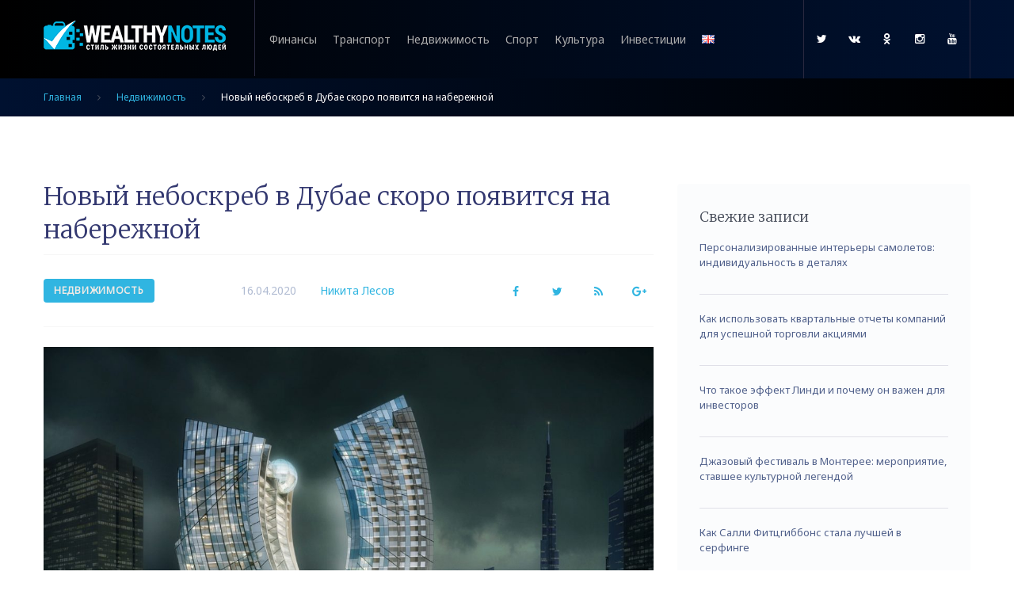

--- FILE ---
content_type: text/html; charset=UTF-8
request_url: https://wealthynotes.com/novyj-neboskreb-v-dubae/
body_size: 16451
content:
<!DOCTYPE html>
<html lang="ru-RU">
<head>
<meta charset="UTF-8">
<meta name="viewport" content="width=device-width, initial-scale=1">
<link rel="profile" href="https://gmpg.org/xfn/11">
<link rel="pingback" href="https://wealthynotes.com/xmlrpc.php">

<meta name='robots' content='index, follow, max-image-preview:large, max-snippet:-1, max-video-preview:-1' />

	<!-- This site is optimized with the Yoast SEO plugin v20.1 - https://yoast.com/wordpress/plugins/seo/ -->
	<title>Новый небоскреб в Дубае в виде подковы: подробности проекта</title>
	<meta name="description" content="Строительство нового небоскреба J One в Дубае в виде подковы, что будет размещаться в башнях. Обзор других проектов в Дубае, возведение самого высокого здания в мире" />
	<link rel="canonical" href="https://wealthynotes.com/novyj-neboskreb-v-dubae/" />
	<meta property="og:locale" content="ru_RU" />
	<meta property="og:type" content="article" />
	<meta property="og:title" content="Новый небоскреб в Дубае в виде подковы: подробности проекта" />
	<meta property="og:description" content="Строительство нового небоскреба J One в Дубае в виде подковы, что будет размещаться в башнях. Обзор других проектов в Дубае, возведение самого высокого здания в мире" />
	<meta property="og:url" content="https://wealthynotes.com/novyj-neboskreb-v-dubae/" />
	<meta property="og:site_name" content="wealthynotes.com - бизнес, интересы и стиль жизни состоятельных людей" />
	<meta property="article:published_time" content="2020-04-16T09:00:29+00:00" />
	<meta property="article:modified_time" content="2020-04-11T07:57:27+00:00" />
	<meta property="og:image" content="https://wealthynotes.com/wp-content/uploads/2020/04/novyj-neboskreb-v-dubae-1.jpg" />
	<meta property="og:image:width" content="1200" />
	<meta property="og:image:height" content="800" />
	<meta property="og:image:type" content="image/jpeg" />
	<meta name="author" content="Никита Лесов" />
	<meta name="twitter:card" content="summary_large_image" />
	<meta name="twitter:label1" content="Написано автором" />
	<meta name="twitter:data1" content="Никита Лесов" />
	<script type="application/ld+json" class="yoast-schema-graph">{"@context":"https://schema.org","@graph":[{"@type":"WebPage","@id":"https://wealthynotes.com/novyj-neboskreb-v-dubae/","url":"https://wealthynotes.com/novyj-neboskreb-v-dubae/","name":"Новый небоскреб в Дубае в виде подковы: подробности проекта","isPartOf":{"@id":"https://wealthynotes.com/#website"},"primaryImageOfPage":{"@id":"https://wealthynotes.com/novyj-neboskreb-v-dubae/#primaryimage"},"image":{"@id":"https://wealthynotes.com/novyj-neboskreb-v-dubae/#primaryimage"},"thumbnailUrl":"https://wealthynotes.com/wp-content/uploads/2020/04/novyj-neboskreb-v-dubae-1.jpg","datePublished":"2020-04-16T09:00:29+00:00","dateModified":"2020-04-11T07:57:27+00:00","author":{"@id":"https://wealthynotes.com/#/schema/person/7fedd2ad958f6a556893b8fa26d6032d"},"description":"Строительство нового небоскреба J One в Дубае в виде подковы, что будет размещаться в башнях. Обзор других проектов в Дубае, возведение самого высокого здания в мире","breadcrumb":{"@id":"https://wealthynotes.com/novyj-neboskreb-v-dubae/#breadcrumb"},"inLanguage":"ru-RU","potentialAction":[{"@type":"ReadAction","target":["https://wealthynotes.com/novyj-neboskreb-v-dubae/"]}]},{"@type":"ImageObject","inLanguage":"ru-RU","@id":"https://wealthynotes.com/novyj-neboskreb-v-dubae/#primaryimage","url":"https://wealthynotes.com/wp-content/uploads/2020/04/novyj-neboskreb-v-dubae-1.jpg","contentUrl":"https://wealthynotes.com/wp-content/uploads/2020/04/novyj-neboskreb-v-dubae-1.jpg","width":1200,"height":800,"caption":"новый небоскреб в дубае"},{"@type":"BreadcrumbList","@id":"https://wealthynotes.com/novyj-neboskreb-v-dubae/#breadcrumb","itemListElement":[{"@type":"ListItem","position":1,"name":"Главная страница","item":"https://wealthynotes.com/"},{"@type":"ListItem","position":2,"name":"Новый небоскреб в Дубае скоро появится на набережной"}]},{"@type":"WebSite","@id":"https://wealthynotes.com/#website","url":"https://wealthynotes.com/","name":"wealthynotes.com - бизнес, интересы и стиль жизни состоятельных людей","description":"Новости про финансы и образ жизни успешного человека; высокий сервис; незаурядные интересы; выдающиеся личности и важные события.","potentialAction":[{"@type":"SearchAction","target":{"@type":"EntryPoint","urlTemplate":"https://wealthynotes.com/?s={search_term_string}"},"query-input":"required name=search_term_string"}],"inLanguage":"ru-RU"},{"@type":"Person","@id":"https://wealthynotes.com/#/schema/person/7fedd2ad958f6a556893b8fa26d6032d","name":"Никита Лесов","image":{"@type":"ImageObject","inLanguage":"ru-RU","@id":"https://wealthynotes.com/#/schema/person/image/","url":"https://secure.gravatar.com/avatar/ae2ebc81b6da34ea24ec689deecb3c60?s=96&d=mm&r=g","contentUrl":"https://secure.gravatar.com/avatar/ae2ebc81b6da34ea24ec689deecb3c60?s=96&d=mm&r=g","caption":"Никита Лесов"},"url":"https://wealthynotes.com/author/kumiho/"}]}</script>
	<!-- / Yoast SEO plugin. -->


<link rel='dns-prefetch' href='//fonts.googleapis.com' />
<link rel="alternate" type="application/rss+xml" title="wealthynotes.com - бизнес, интересы и стиль жизни состоятельных людей &raquo; Лента" href="https://wealthynotes.com/feed/" />
<link rel="alternate" type="application/rss+xml" title="wealthynotes.com - бизнес, интересы и стиль жизни состоятельных людей &raquo; Лента комментариев" href="https://wealthynotes.com/comments/feed/" />
		<!-- This site uses the Google Analytics by ExactMetrics plugin v8.1.0 - Using Analytics tracking - https://www.exactmetrics.com/ -->
		<!-- Примечание: ExactMetrics в настоящее время не настроен на этом сайте. Владелец сайта должен аутентифицироваться в Google Analytics в панели настроек ExactMetrics. -->
					<!-- No tracking code set -->
				<!-- / Google Analytics by ExactMetrics -->
		<script type="text/javascript">
window._wpemojiSettings = {"baseUrl":"https:\/\/s.w.org\/images\/core\/emoji\/14.0.0\/72x72\/","ext":".png","svgUrl":"https:\/\/s.w.org\/images\/core\/emoji\/14.0.0\/svg\/","svgExt":".svg","source":{"concatemoji":"https:\/\/wealthynotes.com\/wp-includes\/js\/wp-emoji-release.min.js?ver=6.1.9"}};
/*! This file is auto-generated */
!function(e,a,t){var n,r,o,i=a.createElement("canvas"),p=i.getContext&&i.getContext("2d");function s(e,t){var a=String.fromCharCode,e=(p.clearRect(0,0,i.width,i.height),p.fillText(a.apply(this,e),0,0),i.toDataURL());return p.clearRect(0,0,i.width,i.height),p.fillText(a.apply(this,t),0,0),e===i.toDataURL()}function c(e){var t=a.createElement("script");t.src=e,t.defer=t.type="text/javascript",a.getElementsByTagName("head")[0].appendChild(t)}for(o=Array("flag","emoji"),t.supports={everything:!0,everythingExceptFlag:!0},r=0;r<o.length;r++)t.supports[o[r]]=function(e){if(p&&p.fillText)switch(p.textBaseline="top",p.font="600 32px Arial",e){case"flag":return s([127987,65039,8205,9895,65039],[127987,65039,8203,9895,65039])?!1:!s([55356,56826,55356,56819],[55356,56826,8203,55356,56819])&&!s([55356,57332,56128,56423,56128,56418,56128,56421,56128,56430,56128,56423,56128,56447],[55356,57332,8203,56128,56423,8203,56128,56418,8203,56128,56421,8203,56128,56430,8203,56128,56423,8203,56128,56447]);case"emoji":return!s([129777,127995,8205,129778,127999],[129777,127995,8203,129778,127999])}return!1}(o[r]),t.supports.everything=t.supports.everything&&t.supports[o[r]],"flag"!==o[r]&&(t.supports.everythingExceptFlag=t.supports.everythingExceptFlag&&t.supports[o[r]]);t.supports.everythingExceptFlag=t.supports.everythingExceptFlag&&!t.supports.flag,t.DOMReady=!1,t.readyCallback=function(){t.DOMReady=!0},t.supports.everything||(n=function(){t.readyCallback()},a.addEventListener?(a.addEventListener("DOMContentLoaded",n,!1),e.addEventListener("load",n,!1)):(e.attachEvent("onload",n),a.attachEvent("onreadystatechange",function(){"complete"===a.readyState&&t.readyCallback()})),(e=t.source||{}).concatemoji?c(e.concatemoji):e.wpemoji&&e.twemoji&&(c(e.twemoji),c(e.wpemoji)))}(window,document,window._wpemojiSettings);
</script>
<style type="text/css">
img.wp-smiley,
img.emoji {
	display: inline !important;
	border: none !important;
	box-shadow: none !important;
	height: 1em !important;
	width: 1em !important;
	margin: 0 0.07em !important;
	vertical-align: -0.1em !important;
	background: none !important;
	padding: 0 !important;
}
</style>
	
<link rel='stylesheet' id='sbi_styles-css' href='https://wealthynotes.com/wp-content/plugins/instagram-feed/css/sbi-styles.min.css?ver=6.5.1' type='text/css' media='all' />
<link rel='stylesheet' id='jquery-swiper-css' href='https://wealthynotes.com/wp-content/themes/gadnews/assets/css/swiper.min.css?ver=3.3.0' type='text/css' media='all' />
<link rel='stylesheet' id='jquery-slider-pro-css' href='https://wealthynotes.com/wp-content/themes/gadnews/assets/css/slider-pro.min.css?ver=1.2.4' type='text/css' media='all' />
<link rel='stylesheet' id='wp-block-library-css' href='https://wealthynotes.com/wp-includes/css/dist/block-library/style.min.css?ver=6.1.9' type='text/css' media='all' />
<link rel='stylesheet' id='classic-theme-styles-css' href='https://wealthynotes.com/wp-includes/css/classic-themes.min.css?ver=1' type='text/css' media='all' />
<style id='global-styles-inline-css' type='text/css'>
body{--wp--preset--color--black: #000000;--wp--preset--color--cyan-bluish-gray: #abb8c3;--wp--preset--color--white: #ffffff;--wp--preset--color--pale-pink: #f78da7;--wp--preset--color--vivid-red: #cf2e2e;--wp--preset--color--luminous-vivid-orange: #ff6900;--wp--preset--color--luminous-vivid-amber: #fcb900;--wp--preset--color--light-green-cyan: #7bdcb5;--wp--preset--color--vivid-green-cyan: #00d084;--wp--preset--color--pale-cyan-blue: #8ed1fc;--wp--preset--color--vivid-cyan-blue: #0693e3;--wp--preset--color--vivid-purple: #9b51e0;--wp--preset--gradient--vivid-cyan-blue-to-vivid-purple: linear-gradient(135deg,rgba(6,147,227,1) 0%,rgb(155,81,224) 100%);--wp--preset--gradient--light-green-cyan-to-vivid-green-cyan: linear-gradient(135deg,rgb(122,220,180) 0%,rgb(0,208,130) 100%);--wp--preset--gradient--luminous-vivid-amber-to-luminous-vivid-orange: linear-gradient(135deg,rgba(252,185,0,1) 0%,rgba(255,105,0,1) 100%);--wp--preset--gradient--luminous-vivid-orange-to-vivid-red: linear-gradient(135deg,rgba(255,105,0,1) 0%,rgb(207,46,46) 100%);--wp--preset--gradient--very-light-gray-to-cyan-bluish-gray: linear-gradient(135deg,rgb(238,238,238) 0%,rgb(169,184,195) 100%);--wp--preset--gradient--cool-to-warm-spectrum: linear-gradient(135deg,rgb(74,234,220) 0%,rgb(151,120,209) 20%,rgb(207,42,186) 40%,rgb(238,44,130) 60%,rgb(251,105,98) 80%,rgb(254,248,76) 100%);--wp--preset--gradient--blush-light-purple: linear-gradient(135deg,rgb(255,206,236) 0%,rgb(152,150,240) 100%);--wp--preset--gradient--blush-bordeaux: linear-gradient(135deg,rgb(254,205,165) 0%,rgb(254,45,45) 50%,rgb(107,0,62) 100%);--wp--preset--gradient--luminous-dusk: linear-gradient(135deg,rgb(255,203,112) 0%,rgb(199,81,192) 50%,rgb(65,88,208) 100%);--wp--preset--gradient--pale-ocean: linear-gradient(135deg,rgb(255,245,203) 0%,rgb(182,227,212) 50%,rgb(51,167,181) 100%);--wp--preset--gradient--electric-grass: linear-gradient(135deg,rgb(202,248,128) 0%,rgb(113,206,126) 100%);--wp--preset--gradient--midnight: linear-gradient(135deg,rgb(2,3,129) 0%,rgb(40,116,252) 100%);--wp--preset--duotone--dark-grayscale: url('#wp-duotone-dark-grayscale');--wp--preset--duotone--grayscale: url('#wp-duotone-grayscale');--wp--preset--duotone--purple-yellow: url('#wp-duotone-purple-yellow');--wp--preset--duotone--blue-red: url('#wp-duotone-blue-red');--wp--preset--duotone--midnight: url('#wp-duotone-midnight');--wp--preset--duotone--magenta-yellow: url('#wp-duotone-magenta-yellow');--wp--preset--duotone--purple-green: url('#wp-duotone-purple-green');--wp--preset--duotone--blue-orange: url('#wp-duotone-blue-orange');--wp--preset--font-size--small: 13px;--wp--preset--font-size--medium: 20px;--wp--preset--font-size--large: 36px;--wp--preset--font-size--x-large: 42px;--wp--preset--spacing--20: 0.44rem;--wp--preset--spacing--30: 0.67rem;--wp--preset--spacing--40: 1rem;--wp--preset--spacing--50: 1.5rem;--wp--preset--spacing--60: 2.25rem;--wp--preset--spacing--70: 3.38rem;--wp--preset--spacing--80: 5.06rem;}:where(.is-layout-flex){gap: 0.5em;}body .is-layout-flow > .alignleft{float: left;margin-inline-start: 0;margin-inline-end: 2em;}body .is-layout-flow > .alignright{float: right;margin-inline-start: 2em;margin-inline-end: 0;}body .is-layout-flow > .aligncenter{margin-left: auto !important;margin-right: auto !important;}body .is-layout-constrained > .alignleft{float: left;margin-inline-start: 0;margin-inline-end: 2em;}body .is-layout-constrained > .alignright{float: right;margin-inline-start: 2em;margin-inline-end: 0;}body .is-layout-constrained > .aligncenter{margin-left: auto !important;margin-right: auto !important;}body .is-layout-constrained > :where(:not(.alignleft):not(.alignright):not(.alignfull)){max-width: var(--wp--style--global--content-size);margin-left: auto !important;margin-right: auto !important;}body .is-layout-constrained > .alignwide{max-width: var(--wp--style--global--wide-size);}body .is-layout-flex{display: flex;}body .is-layout-flex{flex-wrap: wrap;align-items: center;}body .is-layout-flex > *{margin: 0;}:where(.wp-block-columns.is-layout-flex){gap: 2em;}.has-black-color{color: var(--wp--preset--color--black) !important;}.has-cyan-bluish-gray-color{color: var(--wp--preset--color--cyan-bluish-gray) !important;}.has-white-color{color: var(--wp--preset--color--white) !important;}.has-pale-pink-color{color: var(--wp--preset--color--pale-pink) !important;}.has-vivid-red-color{color: var(--wp--preset--color--vivid-red) !important;}.has-luminous-vivid-orange-color{color: var(--wp--preset--color--luminous-vivid-orange) !important;}.has-luminous-vivid-amber-color{color: var(--wp--preset--color--luminous-vivid-amber) !important;}.has-light-green-cyan-color{color: var(--wp--preset--color--light-green-cyan) !important;}.has-vivid-green-cyan-color{color: var(--wp--preset--color--vivid-green-cyan) !important;}.has-pale-cyan-blue-color{color: var(--wp--preset--color--pale-cyan-blue) !important;}.has-vivid-cyan-blue-color{color: var(--wp--preset--color--vivid-cyan-blue) !important;}.has-vivid-purple-color{color: var(--wp--preset--color--vivid-purple) !important;}.has-black-background-color{background-color: var(--wp--preset--color--black) !important;}.has-cyan-bluish-gray-background-color{background-color: var(--wp--preset--color--cyan-bluish-gray) !important;}.has-white-background-color{background-color: var(--wp--preset--color--white) !important;}.has-pale-pink-background-color{background-color: var(--wp--preset--color--pale-pink) !important;}.has-vivid-red-background-color{background-color: var(--wp--preset--color--vivid-red) !important;}.has-luminous-vivid-orange-background-color{background-color: var(--wp--preset--color--luminous-vivid-orange) !important;}.has-luminous-vivid-amber-background-color{background-color: var(--wp--preset--color--luminous-vivid-amber) !important;}.has-light-green-cyan-background-color{background-color: var(--wp--preset--color--light-green-cyan) !important;}.has-vivid-green-cyan-background-color{background-color: var(--wp--preset--color--vivid-green-cyan) !important;}.has-pale-cyan-blue-background-color{background-color: var(--wp--preset--color--pale-cyan-blue) !important;}.has-vivid-cyan-blue-background-color{background-color: var(--wp--preset--color--vivid-cyan-blue) !important;}.has-vivid-purple-background-color{background-color: var(--wp--preset--color--vivid-purple) !important;}.has-black-border-color{border-color: var(--wp--preset--color--black) !important;}.has-cyan-bluish-gray-border-color{border-color: var(--wp--preset--color--cyan-bluish-gray) !important;}.has-white-border-color{border-color: var(--wp--preset--color--white) !important;}.has-pale-pink-border-color{border-color: var(--wp--preset--color--pale-pink) !important;}.has-vivid-red-border-color{border-color: var(--wp--preset--color--vivid-red) !important;}.has-luminous-vivid-orange-border-color{border-color: var(--wp--preset--color--luminous-vivid-orange) !important;}.has-luminous-vivid-amber-border-color{border-color: var(--wp--preset--color--luminous-vivid-amber) !important;}.has-light-green-cyan-border-color{border-color: var(--wp--preset--color--light-green-cyan) !important;}.has-vivid-green-cyan-border-color{border-color: var(--wp--preset--color--vivid-green-cyan) !important;}.has-pale-cyan-blue-border-color{border-color: var(--wp--preset--color--pale-cyan-blue) !important;}.has-vivid-cyan-blue-border-color{border-color: var(--wp--preset--color--vivid-cyan-blue) !important;}.has-vivid-purple-border-color{border-color: var(--wp--preset--color--vivid-purple) !important;}.has-vivid-cyan-blue-to-vivid-purple-gradient-background{background: var(--wp--preset--gradient--vivid-cyan-blue-to-vivid-purple) !important;}.has-light-green-cyan-to-vivid-green-cyan-gradient-background{background: var(--wp--preset--gradient--light-green-cyan-to-vivid-green-cyan) !important;}.has-luminous-vivid-amber-to-luminous-vivid-orange-gradient-background{background: var(--wp--preset--gradient--luminous-vivid-amber-to-luminous-vivid-orange) !important;}.has-luminous-vivid-orange-to-vivid-red-gradient-background{background: var(--wp--preset--gradient--luminous-vivid-orange-to-vivid-red) !important;}.has-very-light-gray-to-cyan-bluish-gray-gradient-background{background: var(--wp--preset--gradient--very-light-gray-to-cyan-bluish-gray) !important;}.has-cool-to-warm-spectrum-gradient-background{background: var(--wp--preset--gradient--cool-to-warm-spectrum) !important;}.has-blush-light-purple-gradient-background{background: var(--wp--preset--gradient--blush-light-purple) !important;}.has-blush-bordeaux-gradient-background{background: var(--wp--preset--gradient--blush-bordeaux) !important;}.has-luminous-dusk-gradient-background{background: var(--wp--preset--gradient--luminous-dusk) !important;}.has-pale-ocean-gradient-background{background: var(--wp--preset--gradient--pale-ocean) !important;}.has-electric-grass-gradient-background{background: var(--wp--preset--gradient--electric-grass) !important;}.has-midnight-gradient-background{background: var(--wp--preset--gradient--midnight) !important;}.has-small-font-size{font-size: var(--wp--preset--font-size--small) !important;}.has-medium-font-size{font-size: var(--wp--preset--font-size--medium) !important;}.has-large-font-size{font-size: var(--wp--preset--font-size--large) !important;}.has-x-large-font-size{font-size: var(--wp--preset--font-size--x-large) !important;}
.wp-block-navigation a:where(:not(.wp-element-button)){color: inherit;}
:where(.wp-block-columns.is-layout-flex){gap: 2em;}
.wp-block-pullquote{font-size: 1.5em;line-height: 1.6;}
</style>
<link rel='stylesheet' id='contact-form-7-css' href='https://wealthynotes.com/wp-content/plugins/contact-form-7/includes/css/styles.css?ver=5.7.3' type='text/css' media='all' />
<link rel='stylesheet' id='ctf_styles-css' href='https://wealthynotes.com/wp-content/plugins/custom-twitter-feeds/css/ctf-styles.min.css?ver=2.2.3' type='text/css' media='all' />
<link rel='stylesheet' id='font-awesome-css' href='//maxcdn.bootstrapcdn.com/font-awesome/4.5.0/css/font-awesome.min.css?ver=4.5.0' type='text/css' media='all' />
<link rel='stylesheet' id='material-icons-css' href='https://wealthynotes.com/wp-content/themes/gadnews/assets/css/material-icons.css?ver=2.1.0' type='text/css' media='all' />
<link rel='stylesheet' id='magnific-popup-css' href='https://wealthynotes.com/wp-content/themes/gadnews/assets/css/magnific-popup.css?ver=1.0.1' type='text/css' media='all' />
<link rel='stylesheet' id='gadnews-style-css' href='https://wealthynotes.com/wp-content/themes/gadnews/style.css?ver=1.0.0' type='text/css' media='all' />
<link rel='stylesheet' id='cherry-google-fonts-css' href='//fonts.googleapis.com/css?family=Noto+Sans%3A400%7CMerriweather%3A300%2C700%7CMontserrat%3A400&#038;subset=latin&#038;ver=6.1.9' type='text/css' media='all' />
<script type='text/javascript' src='https://wealthynotes.com/wp-includes/js/jquery/jquery.min.js?ver=3.6.1' id='jquery-core-js'></script>
<script type='text/javascript' src='https://wealthynotes.com/wp-includes/js/jquery/jquery-migrate.min.js?ver=3.3.2' id='jquery-migrate-js'></script>
<link rel="https://api.w.org/" href="https://wealthynotes.com/wp-json/" /><link rel="alternate" type="application/json" href="https://wealthynotes.com/wp-json/wp/v2/posts/1611" /><link rel="EditURI" type="application/rsd+xml" title="RSD" href="https://wealthynotes.com/xmlrpc.php?rsd" />
<link rel="wlwmanifest" type="application/wlwmanifest+xml" href="https://wealthynotes.com/wp-includes/wlwmanifest.xml" />
<meta name="generator" content="WordPress 6.1.9" />
<link rel='shortlink' href='https://wealthynotes.com/?p=1611' />
<link rel="alternate" type="application/json+oembed" href="https://wealthynotes.com/wp-json/oembed/1.0/embed?url=https%3A%2F%2Fwealthynotes.com%2Fnovyj-neboskreb-v-dubae%2F" />
<link rel="alternate" type="text/xml+oembed" href="https://wealthynotes.com/wp-json/oembed/1.0/embed?url=https%3A%2F%2Fwealthynotes.com%2Fnovyj-neboskreb-v-dubae%2F&#038;format=xml" />
<link rel="icon" href="https://wealthynotes.com/wp-content/uploads/2019/02/favicon-70x70.png" sizes="32x32" />
<link rel="icon" href="https://wealthynotes.com/wp-content/uploads/2019/02/favicon-300x300.png" sizes="192x192" />
<link rel="apple-touch-icon" href="https://wealthynotes.com/wp-content/uploads/2019/02/favicon-300x300.png" />
<meta name="msapplication-TileImage" content="https://wealthynotes.com/wp-content/uploads/2019/02/favicon-300x300.png" />
<style type="text/css">/* Typography */body {font-style: normal;font-weight: 400;font-size: 14px;line-height: 1.642856;font-family: Noto Sans;letter-spacing: 0px;text-align: inherit;color: #7c8a97;}h1 {font-style: normal;font-weight: 300;font-size: 26px;line-height: 1.3125;font-family: Merriweather;letter-spacing: 0px;text-align: inherit;color: #333870;}h2 {font-style: normal;font-weight: 300;font-size: 20px;line-height: 1.4166666;font-family: Merriweather;letter-spacing: 0px;text-align: inherit;color: #333870;}h3 {font-style: normal;font-weight: 300;font-size: 20px;line-height: 1.7;font-family: Merriweather;letter-spacing: 0px;text-align: inherit;color: #000000;}h4 {font-style: normal;font-weight: 300;font-size: 18px;line-height: 1.325;font-family: Merriweather;letter-spacing: 0px;text-align: inherit;color: #464c59;}h5 {font-style: normal;font-weight: 300;font-size: 16px;line-height: 1.325;font-family: Merriweather;letter-spacing: 0px;text-align: inherit;color: #000000;}h6 {font-style: normal;font-weight: 700;font-size: 14px;line-height: 1.325;font-family: Merriweather;letter-spacing: 0px;text-align: inherit;color: #000000;}@media (min-width: 992px) {h1 { font-size: 32px; }h2 { font-size: 24px; }h3 { font-size: 20px; }h4 { font-size: 18px; }h5 { font-size: 16px; }h6 { font-size: 14px; }}.breadcrumbs__item {font-style: normal;font-weight: 400;font-size: 12px;line-height: 2;font-family: Noto Sans;letter-spacing: 0px;text-align: left;}a,h1 a:hover,h2 a:hover,h3 a:hover,h4 a:hover,h5 a:hover,h6 a:hover{ color: #30b5e1; }a:hover { color: #52628c; }mark, ins {color: #ffffff;background-color: #30b5e1;}::-webkit-input-placeholder { color: #b0bbd2; }::-moz-placeholder{ color: #b0bbd2; }:-moz-placeholder{ color: #b0bbd2; }:-ms-input-placeholder{ color: #b0bbd2; }.site-logo,.footer-logo {font-style: normal;font-weight: normal;font-size: 22px;font-family: Montserrat;}.blog-title {color: #7c8a97;}.entry-title a{color: #000000;}.site-logo__link,.site-logo__link:hover,.site-logo__link:active,.site-logo__link:visited {color: #30b5e1;}/* Invert Color Scheme */.invert { color: #ffffff; }.invert h1 { color: #ffffff; }.invert h2 { color: #ffffff; }.invert h3 { color: #ffffff; }.invert h4 { color: #ffffff; }.invert h5 { color: #ffffff; }.invert h6 { color: #ffffff; }.invert a { color: #ffffff; }.invert a:hover { color: #30b5e1; }/* Header */.header-container {background: url(), #001130;background: url(), -webkit-linear-gradient(to left, #001130 0%, #000000 100%);background: url(), linear-gradient(to left, #001130 0%, #000000 100%);background-repeat: no-repeat;background-position: center top;background-attachment: scroll;background-size: cover;}.top-panel {background: #001130;background: -webkit-linear-gradient(to top, #001130 0%, #000000 100%);background: linear-gradient(to top, #001130 0%, #000000 100%);}.breadcrumbs {background: #001130;background: -webkit-linear-gradient(to right, #001130 0%, #000000 100%);background: linear-gradient(to right, #001130 0%, #000000 100%);}.boxed-wrap {max-width: 1200px;margin: 0 auto;}/* Content */@media (min-width: 1200px) {.container {max-width: 1200px;}}blockquote p{border-left-color: #30b5e1;font-family: Merriweather;}code{color: #ffffff;background: #30b5e1;}.contact-info__item:before{color: #30b5e1;}.contact-info__item a[href*='tel'] {color: #7c8a97;}.contact-info__item a[href*='tel']:hover {color: #30b5e1;}.not-found {background: #001130;background: -webkit-linear-gradient(to left top, #001130 0%, #000000 100%);background: linear-gradient(to left top, #001130 0%, #000000 100%);}.news-smart-box .current-term span{font-style: normal;font-weight: 300;font-size: 20px;line-height: 1.4166666;font-family: Merriweather;letter-spacing: 0px;color: #7c8a97;}@media (min-width: 992px) {.news-smart-box .current-term span { font-size: 24px; }}.news-smart-box .terms-list .term-item span{font-style: normal;font-weight: 300;font-size: 16px;line-height: 1.325;font-family: Merriweather;letter-spacing: 0px;}.news-smart-box .term-item span{color: #30b5e1;}.news-smart-box .term-item span:hover{color: #52628c;}.widget ul li {color: #30b5e1;}/* invert color */.invert .widget ul li, .invert .widget ul li a {color: #ffffff;}.invert .widget ul li a:hover {color: #30b5e1;}.invert .widget select{color: #ffffff;}/*--------------------------------------------------------------# Widget calendar--------------------------------------------------------------*/.widget_calendar .calendar_wrap caption{color: #464c59;font-family: Merriweather;}.widget_calendar .calendar_wrap th{font-family: Merriweather;color: #333870;}.widget_calendar .calendar_wrap tr td a::before{background-color: #b0bbd2;}/* invert color */.invert .widget_calendar .calendar_wrap caption{color: #ffffff;}.invert .widget_calendar .calendar_wrap th{color: #ffffff;}.invert .widget_calendar .calendar_wrap a{color: #ffffff;}.invert .widget_calendar .calendar_wrap a:hover{color: #30b5e1;}.invert .widget_calendar .calendar_wrap tr td a::before{background-color: ;}/*--------------------------------------------------------------# Widget Tag Cloud--------------------------------------------------------------*/.widget_tag_cloud .tagcloud a{color: #ffffff;background: #30b5e1;}.widget_tag_cloud .tagcloud a:hover{color: #ffffff;background: #47CAF5;}/* invert color */.invert .widget_tag_cloud .tagcloud a{color: #ffffff;}.invert .widget_tag_cloud .tagcloud a:hover{color: #ffffff;background: #47CAF5;}/*--------------------------------------------------------------# Widget Recent Posts--------------------------------------------------------------*/.widget_recent_entries ul li a, .widget_recent_comments ul li>a{color: #52628c;}.widget_recent_entries ul li a:hover, .widget_recent_comments ul li>a:hover{color: #30b5e1;}.widget_recent_entries ul li .post-date::before{color: #b0bbd2;}/* invert color */.invert .widget_recent_entries ul li a, .invert .widget_recent_comments ul li>a{color: #30b5e1;}.invert .widget_recent_entries ul li a:hover, .invert .widget_recent_comments ul li>a:hover{color: #ffffff;}.invert .widget_recent_entries ul li .post-date::before{color: ;}.widget-taxonomy-tiles__title a{background: #30b5e1;font-family: Noto Sans;color: #ffffff;}.widget-taxonomy-tiles__title a:hover{background: #47CAF5;}.widget-taxonomy-tiles .post-desc{font-style: normal;font-weight: 300;font-size: 20px;line-height: 1.4166666;font-family: Merriweather;letter-spacing: 0px;color: #333870;}@media (min-width: 992px) {.widget-taxonomy-tiles .post-desc { font-size: 24px; }}.post-count {color: #b0bbd2;}.widget-image-grid__content::before{background: #001130;background: -webkit-linear-gradient(to right, #001130 0%, #000000 100%);background: linear-gradient(to right, #001130 0%, #000000 100%);}.widget-image-grid__content .widget-image-grid__link i{color: #b0bbd2;}.widget-image-grid__content .widget-image-grid__link:hover i{color: #30b5e1;}.widget-image-grid__content .widget-image-grid__title a:hover {color: #30b5e1;}.swiper-pagination .swiper-pagination-bullet{background-color: #30b5e1;}.swiper-button-next:hover,.swiper-button-prev:hover{color: #001130;}.swiper-wrapper .post .entry-header::before {background: #001130;background: -webkit-linear-gradient(to right, #001130 0%, #000000 100%);background: linear-gradient(to right, #001130 0%, #000000 100%);}.post-gallery .swiper-button-next, .post-gallery .swiper-button-prev { background: #30b5e1;color: #ffffff;}.post-gallery .swiper-button-next:hover,.post-gallery .swiper-button-prev:hover {color: #ffffff;background: #47CAF5;}.gadnews-smartslider .sp-arrows .sp-arrow{color: #ffffff;background: #47CAF5;}.gadnews-smartslider .sp-arrows .sp-next-arrow:hover{color: #ffffff;background: #30b5e1;background: -webkit-linear-gradient(to right, #30b5e1 0%, rgb(23,156,200) 100%);background: linear-gradient(to right, #30b5e1 0%, rgb(23,156,200) 100%);}.gadnews-smartslider .sp-arrows .sp-previous-arrow:hover{color: #ffffff;background: #30b5e1;background: -webkit-linear-gradient(to left, #30b5e1 0%, rgb(23,156,200) 100%);background: linear-gradient(to left, #30b5e1 0%, rgb(23,156,200) 100%);}.sp-image-container {position: relative;}.sp-image-container:after {content: "";position: absolute;left: 0;top: 0;right: 0;bottom: 0;background: #001130;background: -webkit-linear-gradient(to right, #001130 0%, #000000 100%);background: linear-gradient(to right, #001130 0%, #000000 100%);opacity: 0.5;}.instagram__cover { background-color: #30b5e1; }.invert .instagram__cover { background-color: #ffffff; }.invert .instagram__cover:before { color: #30b5e1; }.widget_fbw_id .loader {border-top: 1.1em solid rgba(48,181,225,0.2);border-right: 1.1em solid rgba(48,181,225,0.2);border-bottom: 1.1em solid rgba(48,181,225,0.2);border-left: 1.1em solid #30b5e1;}.top-panel__message .material-icons {color: #30b5e1;}.top-panel__menu-list li a,.top-panel__menu-list li a:active,.top-panel__menu-list li a:visited {color: #464c59;}.top-panel__menu-list li.current-menu-item a,.top-panel__menu-list li.current_page_item a,.top-panel__menu-list li a:hover {color: #7c8a97;}.invert .top-panel__menu-list li a,.invert .top-panel__menu-list li a:active,.invert .top-panel__menu-list li a:visited {color: #adadad;}.invert .top-panel__menu-list li.current-menu-item a,.invert .top-panel__menu-list li.current_page_item a,.invert .top-panel__menu-list li a:hover {color: #ffffff;}.search-form .search-form__field {color: #7c8a97;font-family: Noto Sans;}.search-form .search-form__submit {color: #30b5e1;}.search-form .search-form__submit:hover,.invert .search-form .search-form__submit:hover{color: #52628c;}.search-form .search-form__field::-webkit-input-placeholder { color: #b0bbd2; }.search-form .search-form__field::-moz-placeholder { color: #b0bbd2; }.search-form .search-form__field:-moz-placeholder { color: #b0bbd2; }.search-form .search-form__field:-ms-input-placeholder { color: #b0bbd2; }.top-panel .search-form .search-form__submit {color: #47CAF5;}.top-panel .search-form .search-form__submit:hover {color: #30b5e1;}.invert.top-panel .search-form .search-form__submit {color: #ffffff;}.invert.top-panel .search-form .search-form__submit:hover {color: #30b5e1;}.social-list a,.social-list a:hover,.social-list a:active,.social-list a:visited,.share-btns__link,.share-btns__link:hover,.share-btns__link:active,.share-btns__link:visited {color: #30b5e1;}.social-list a:hover::before,.share-btns__link:hover {background: #30b5e1;color: #ffffff;}.invert .social-list a,.invert .social-list a:hover,.invert .social-list a:active,.invert .social-list a:visited,.invert .share-btns__link,.invert .share-btns__link:hover,.invert .share-btns__link:active,.invert .share-btns__link:visited {color: #ffffff;}.invert .social-list a:hover .screen-reader-text {color: #30b5e1;}.share-btns__text {font-weight: 300;font-family: Merriweather;color: #000000;}.main-navigation ul.menu > li > a,.main-navigation ul.menu > li > a:visited,.main-navigation ul.menu > li > a:active {color: #47CAF5;}.menu-item_description {color: #7c8a97;}.main-navigation ul.menu > li:hover > a,.main-navigation ul.menu > li.menu-hover > a,.main-navigation ul.menu > li.current_page_item > a,.main-navigation ul.menu > li.current-menu-item > a,.main-navigation ul.menu > li.current_page_ancestor > a:hover {color: #30b5e1;}.main-navigation ul ul a {color: #30b5e1;}.main-navigation ul.sub-menu > li:hover > a,.main-navigation ul.sub-menu > li.menu-hover > a,.main-navigation ul.sub-menu > li.current_page_item > a,.main-navigation ul.sub-menu > li.current-menu-item > a,.main-navigation ul.sub-menu > li.current_page_ancestor > a:hover {color: #52628c;}@media (min-width: 600px) {.main-navigation ul.sub-menu {background: #ffffff;}}.invert .main-navigation ul.menu > li > a,.invert .main-navigation ul.menu > li > a:visited,.invert .main-navigation ul.menu > li > a:active {color: #adadad;}.invert .menu-item_description {color: #ffffff;}.invert .main-navigation ul.menu > li:hover > a,.invert .main-navigation ul.menu > li.menu-hover > a,.invert .main-navigation ul.menu > li.current_page_item > a,.invert .main-navigation ul.menu > li.current-menu-item > a,.invert .main-navigation ul.menu > li.current_page_ancestor > a:hover {color: #ffffff;}@media (max-width: 599px) {.invert .main-navigation ul ul a {color: #adadad;}.invert .main-navigation ul ul a:hover {color: #ffffff;}.invert .main-navigation ul.sub-menu > li:hover > a,.invert .main-navigation ul.sub-menu > li.menu-hover > a,.invert .main-navigation ul.sub-menu > li.current_page_item > a,.invert .main-navigation ul.sub-menu > li.current-menu-item > a,.invert .main-navigation ul.sub-menu > li.current_page_ancestor > a:hover {color: #ffffff;}}.site-footer {background-color: #001130;background: -webkit-linear-gradient(to left, #001130 0%, #000000 100%);background: linear-gradient(to left, #001130 0%, #000000 100%);}.footer-area-wrap {background: #001130;background: -webkit-linear-gradient(to left, #001130 0%, #000000 100%);background: linear-gradient(to left, #001130 0%, #000000 100%);}.footer-menu__items li.current-menu-item a,.footer-menu__items li.current_page_item a {color: #52628c;}.invert .footer-menu__items li.current-menu-item a,.invert .footer-menu__items li.current_page_item a {color: #30b5e1;}.btn,.wpcf7-submit,button,.comment-form .submit,.post-password-form label + input {color: #ffffff;background: #30b5e1;}.btn:hover,.wpcf7-submit:hover,button:hover,.comment-form .submit:hover,.post-password-form label + input:hover {color: #ffffff;background: #47CAF5;}.invert .btn:hover{color: #ffffff;}.btn.btn-secondary {background: #47CAF5;}.btn.btn-secondary:hover {background: rgb(33,164,207);}.btn-icon {color: #30b5e1;}.btn-icon:hover {color: #52628c;}.tm-chasing-dots .tm-child,.sk-cube-grid .sk-cube{background-color: #30b5e1;}.breadcrumbs .invert a{color: #30b5e1;}.breadcrumbs .invert a:hover{color: #ffffff;}.sticky__label {color: #ffffff;background: #30b5e1;}.post__cats a{background: #30b5e1;}.post__cats a:hover{background: #47CAF5;}.post-author,.posted-by{color: #47CAF5;}.post__tags {color: #30b5e1;}.single-post .post__tags a {color: #ffffff;background: #30b5e1;}.single-post .post__tags a:hover{color: #ffffff;background: #47CAF5;}.post-author__holder {background-color: #30b5e1;}.post-thumbnail__format-link {background: #30b5e1;}#cancel-comment-reply-link {color: #30b5e1;}#cancel-comment-reply-link:hover {color: #52628c;}.post__date a,.post__comments i{color: #b0bbd2;}.post__date a:hover{color: #30b5e1;}.comment-reply-title,.comments-title{color: #7c8a97;}.comment-notes,.comments-area .fn{color: #000000;font-weight: 300;font-family: Merriweather;}.post-format-link{font-weight: 300;font-family: Merriweather;font-size: 24px;line-height: 1.4166666;}.post-format-link:hover{color: #000000;}.comment-human-time-diff{color: #b0bbd2;}.post-author__title a:hover{color: #000000;}.format-quote .post-featured-content,.single-post .entry-content blockquote{background: #001130;background: -webkit-linear-gradient(to left, #001130 0%, #000000 100%);background: linear-gradient(to left, #001130 0%, #000000 100%);}.post-format-quote,.single-post .entry-content blockquote p{border-left-color: #30b5e1;font-weight: 300;font-family: Merriweather;}.post-format-quote cite a,.post-format-quote cite,.single-post .entry-content blockquote cite{color: #30b5e1;}.post-format-quote cite a:hover,.single-post .entry-content blockquote cite a:hover{color: #ffffff;}.pagination a.page-numbers {color: #52628c;}.pagination a.page-numbers:hover,.pagination span.page-numbers.current {color: #30b5e1;}.pagination .page-numbers.next,.pagination .page-numbers.prev {color: #ffffff;background: #30b5e1;}.pagination .page-numbers.next:hover,.pagination .page-numbers.prev:hover {color: #ffffff;background: #47CAF5;}#toTop {color: #30b5e1;border: 2px solid #30b5e1;}#toTop:hover {color: #ffffff;background: #30b5e1;border: 2px solid #30b5e1;}.widget-custom-postson .category a,.widget-custom-postson .post_tag a{background: #30b5e1;}.widget-custom-postson .category a:hover,.widget-custom-postson .post_tag a:hover{background: #47CAF5;}.widget-playlist-slider .playlist-slider .sp-thumbnail-container.sp-selected-thumbnail{background: #52628c;}.widget-playlist-slider .playlist-slider .sp-slide .sp-slide-content:before{background: #001130;background: -webkit-linear-gradient(to right, #001130 0%, #000000 100%);background: linear-gradient(to right, #001130 0%, #000000 100%);}.widget-playlist-slider .category a,.widget-playlist-slider .post_tag a{color: #ffffff;background: #30b5e1;}.widget-playlist-slider .category a:hover,.widget-playlist-slider .post_tag a:hover{color: #ffffff;background: #47CAF5;}.widget-playlist-slider .playlist-slider .sp-thumbnail .playlist-img::before{background: #001130;background: -webkit-linear-gradient(to right, #001130 0%, #000000 100%);background: linear-gradient(to right, #001130 0%, #000000 100%);}</style>		<style type="text/css" id="wp-custom-css">
			@media screen and (min-width: 37.5em){
	.main-navigation ul.menu > li {
		margin-right:20px
}
}

.social-list .social-list__items li > a[href*="ok.ru"]::before{
    content: "\f263";
}
.social-list .social-list__items li > a[href*="vk.com"]::before{
    content: "\f189";
}
.tm_fpblock__item__description .tm_fpblock__item__title a{
	background-color: rgba(255, 255, 255, 1);
} 

#custom_html-3{
	padding: 30px 28px;
	background: #FBFCFD;
}
#custom_html-3 .widget-title{
	margin: 0 0 10px 0;
}
.site-header.minimal .social-list{
	padding: 32px 5px;
}
.invert .footer-copyright{
	color: #FFF;	
}		</style>
		</head>

<body class="post-template-default single single-post postid-1611 single-format-standard do-etfw group-blog">
<div class="page-preloader-cover"><div class="sk-cube-grid">
			  <div class="sk-cube sk-cube1"></div>
			  <div class="sk-cube sk-cube2"></div>
			  <div class="sk-cube sk-cube3"></div>
			  <div class="sk-cube sk-cube4"></div>
			  <div class="sk-cube sk-cube5"></div>
			  <div class="sk-cube sk-cube6"></div>
			  <div class="sk-cube sk-cube7"></div>
			  <div class="sk-cube sk-cube8"></div>
			  <div class="sk-cube sk-cube9"></div>
			</div></div><div id="page" class="site">
	<a class="skip-link screen-reader-text" href="#content">Skip to content</a>
	<header id="masthead" class="site-header minimal" role="banner">
		
		<div class="header-container invert">
			<div class="header-container_wrap container">
				<div class="header-container__flex">
	<div class="social-list social-list--header"><ul id="social-list-1" class="social-list__items inline-list"><li id="menu-item-408" class="menu-item menu-item-type-custom menu-item-object-custom menu-item-408"><a target="_blank" rel="noopener" href="https://twitter.com/wealthynotes"><span class="screen-reader-text">Twitter</span></a></li>
<li id="menu-item-407" class="menu-item menu-item-type-custom menu-item-object-custom menu-item-407"><a target="_blank" rel="noopener" href="https://vk.com/wealthynotes"><span class="screen-reader-text">VK</span></a></li>
<li id="menu-item-410" class="menu-item menu-item-type-custom menu-item-object-custom menu-item-410"><a target="_blank" rel="noopener" href="https://ok.ru/wealthynotes"><span class="screen-reader-text">OK</span></a></li>
<li id="menu-item-409" class="menu-item menu-item-type-custom menu-item-object-custom menu-item-409"><a target="_blank" rel="noopener" href="https://www.instagram.com/wealthynotes"><span class="screen-reader-text">Instagram</span></a></li>
<li id="menu-item-490" class="menu-item menu-item-type-custom menu-item-object-custom menu-item-490"><a target="_blank" rel="noopener" href="https://www.youtube.com/channel/UCoBnuHTL_FX7azqluEFLcBw"><span class="screen-reader-text">Youtube</span></a></li>
</ul></div>	<div class="site-branding">
		<div class="site-logo"><a class="site-logo__link" href="https://wealthynotes.com/" rel="home"><img src="https://wealthynotes.com/wp-content/uploads/2019/02/logo_header.png" alt="wealthynotes.com - бизнес, интересы и стиль жизни состоятельных людей" class="site-link__img" srcset="https://wealthynotes.com/wp-content/uploads/2019/02/logo_header_retina.png 2x" width="230" height="38"></a></div>			</div>
		<nav id="site-navigation" class="main-navigation" role="navigation">
		<button class="menu-toggle" aria-controls="main-menu" aria-expanded="false"><i class="fa fa-navicon"></i>
		</button>
		<ul id="main-menu" class="menu"><li id="menu-item-545" class="menu-item menu-item-type-taxonomy menu-item-object-category menu-item-545"><a href="https://wealthynotes.com/category/finance-and-investment/">Финансы</a></li>
<li id="menu-item-544" class="menu-item menu-item-type-taxonomy menu-item-object-category menu-item-544"><a href="https://wealthynotes.com/category/transport/">Транспорт</a></li>
<li id="menu-item-482" class="menu-item menu-item-type-taxonomy menu-item-object-category current-post-ancestor current-menu-parent current-post-parent menu-item-482"><a href="https://wealthynotes.com/category/real-estate/">Недвижимость</a></li>
<li id="menu-item-483" class="menu-item menu-item-type-taxonomy menu-item-object-category menu-item-483"><a href="https://wealthynotes.com/category/sport/">Спорт</a></li>
<li id="menu-item-481" class="menu-item menu-item-type-taxonomy menu-item-object-category menu-item-481"><a href="https://wealthynotes.com/category/culture/">Культура</a></li>
<li id="menu-item-484" class="menu-item menu-item-type-taxonomy menu-item-object-category menu-item-484"><a href="https://wealthynotes.com/category/investments/">Инвестиции</a></li>
<li id="menu-item-897-en" class="lang-item lang-item-67 lang-item-en no-translation lang-item-first menu-item menu-item-type-custom menu-item-object-custom menu-item-897-en"><a href="https://wealthynotes.com/en/" hreflang="en-GB" lang="en-GB"><img src="[data-uri]" alt="English" width="16" height="11" style="width: 16px; height: 11px;" /></a></li>
</ul>	</nav><!-- #site-navigation -->
	</div>
			</div>
		</div><!-- .header-container -->
	</header><!-- #masthead -->

	<div id="content" class="site-content">

	
	
		<div class="breadcrumbs"><div class="container invert"><div class="breadcrumbs__title"></div><div class="breadcrumbs__items">
		<div class="breadcrumbs__content">
		<div class="breadcrumbs__wrap"><div class="breadcrumbs__item"><a href="https://wealthynotes.com/" class="breadcrumbs__item-link is-home" rel="home" title="Главная">Главная</a></div>
			 <div class="breadcrumbs__item"><div class="breadcrumbs__item-sep"><span class="fa fa-angle-right"></span></div></div> <div class="breadcrumbs__item"><a href="https://wealthynotes.com/category/real-estate/" class="breadcrumbs__item-link" rel="tag" title="Недвижимость">Недвижимость</a></div>
			 <div class="breadcrumbs__item"><div class="breadcrumbs__item-sep"><span class="fa fa-angle-right"></span></div></div> <div class="breadcrumbs__item"><span class="breadcrumbs__item-target">Новый небоскреб в Дубае скоро появится на набережной</span></div>
		</div>
		</div></div><div class="clear"></div></div>
		</div>
	<div class="container">

		
		<div class="row">

			
			<div id="primary" class="col-xs-12 col-md-8">

				
				<main id="main" class="site-main" role="main">

					
<article id="post-1611" class="post-1611 post type-post status-publish format-standard has-post-thumbnail hentry category-real-estate tag-real-estate has-thumb">
	<header class="entry-header">
		<h1 class="entry-title">Новый небоскреб в Дубае скоро появится на набережной</h1>
		
			<div class="entry-meta">
				<div class="post__cats"><a href="https://wealthynotes.com/category/real-estate/" rel="category tag">Недвижимость</a></div>				<div class="entry-meta-center">
					<span class="post__date"><a class="post-date__link" href="https://wealthynotes.com/novyj-neboskreb-v-dubae/"><time class="post-date__time" datetime="2020-04-16T12:00:29+03:00">16.04.2020</time></a></span><span class="post-author"><a class="post-author__link" href="https://wealthynotes.com/author/kumiho/">Никита Лесов</a></span>				</div>
				<div class="share-btns__list "><div class="share-btns__item facebook-item"><a class="share-btns__link" href="https://www.facebook.com/sharer/sharer.php?u=https://wealthynotes.com/novyj-neboskreb-v-dubae/&amp;t=Новый небоскреб в Дубае скоро появится на набережной" rel="nofollow" target="_blank" rel="nofollow" title="Share on Facebook"><i class="fa fa-facebook"></i><span class="share-btns__label screen-reader-text">Facebook</span></a></div><div class="share-btns__item twitter-item"><a class="share-btns__link" href="https://twitter.com/intent/tweet?url=https://wealthynotes.com/novyj-neboskreb-v-dubae/&amp;text=Новый небоскреб в Дубае скоро появится на набережной" rel="nofollow" target="_blank" rel="nofollow" title="Share on Twitter"><i class="fa fa-twitter"></i><span class="share-btns__label screen-reader-text">Twitter</span></a></div><div class="share-btns__item rss-item"><a class="share-btns__link" href="http://www.rss.com/" rel="nofollow" target="_blank" rel="nofollow" title="Share on Rss"><i class="fa fa-rss"></i><span class="share-btns__label screen-reader-text">Rss</span></a></div><div class="share-btns__item google-plus-item"><a class="share-btns__link" href="https://plus.google.com/share?url=https://wealthynotes.com/novyj-neboskreb-v-dubae/" rel="nofollow" target="_blank" rel="nofollow" title="Share on Google+"><i class="fa fa-google-plus"></i><span class="share-btns__label screen-reader-text">Google+</span></a></div></div>
			</div><!-- .entry-meta -->

		
	</header><!-- .entry-header -->

	<figure class="post-thumbnail">
		<img width="1170" height="781" src="https://wealthynotes.com/wp-content/uploads/2020/04/novyj-neboskreb-v-dubae-1-1170x781.jpg" class="post-thumbnail__img wp-post-image" alt="новый небоскреб в дубае" decoding="async" loading="lazy" srcset="https://wealthynotes.com/wp-content/uploads/2020/04/novyj-neboskreb-v-dubae-1-1170x781.jpg 1170w, https://wealthynotes.com/wp-content/uploads/2020/04/novyj-neboskreb-v-dubae-1-300x200.jpg 300w, https://wealthynotes.com/wp-content/uploads/2020/04/novyj-neboskreb-v-dubae-1-1024x683.jpg 1024w, https://wealthynotes.com/wp-content/uploads/2020/04/novyj-neboskreb-v-dubae-1-768x512.jpg 768w, https://wealthynotes.com/wp-content/uploads/2020/04/novyj-neboskreb-v-dubae-1-570x380.jpg 570w, https://wealthynotes.com/wp-content/uploads/2020/04/novyj-neboskreb-v-dubae-1-370x247.jpg 370w, https://wealthynotes.com/wp-content/uploads/2020/04/novyj-neboskreb-v-dubae-1.jpg 1200w" sizes="(max-width: 1170px) 100vw, 1170px" />
			</figure><!-- .post-thumbnail -->

	<div class="entry-content">
		<h2>Новый небоскреб в Дубае: подробности проекта</h2>
<p>Объединенные Арабские Эмираты &#8212; удивительная страна. Здесь посреди пустыни располагается настоящий современный оазис, вот только вместо шикарной зелени в нем здания уникальной архитектуры, дорогие виллы и искусственно созданные острова. Скоро восточное государство порадует еще одним роскошным проектом &#8212; новый <a href="https://wealthynotes.com/shanhajskaya-bashnya/">небоскреб</a> в Дубае украсит набережную.<br />
Объект носит название J One и представляет собой две изогнутых башни. Конструкция напоминает латинскую букву «U». Первое здание будет иметь 19 этажей. Здесь расположится 257 апартаментов &#8212; студий, двух- и трехкомнатных квартир. Для жильцов продуманы все условия для комфортного пребывания: бассейны с подогревом воды, тренажерные залы, spa-зона. На крыше будут оборудованы детская зона и сад для отдыха и единения с природой.<br />
Вторая башня немного ниже, 18 этажей. В ней планируют построить 90 квартир, с тремя, четырьмя и пятью комнатами. Кроме этого, на прилегающей территории возведут 6 роскошных вилл и 9 торговых помещений.</p>
<p><img decoding="async" loading="lazy" class="alignnone size-full wp-image-1613" src="https://wealthynotes.com/wp-content/uploads/2020/04/novyj-neboskreb-v-dubae-2.jpg" alt="" width="1200" height="800" srcset="https://wealthynotes.com/wp-content/uploads/2020/04/novyj-neboskreb-v-dubae-2.jpg 1200w, https://wealthynotes.com/wp-content/uploads/2020/04/novyj-neboskreb-v-dubae-2-300x200.jpg 300w, https://wealthynotes.com/wp-content/uploads/2020/04/novyj-neboskreb-v-dubae-2-1024x683.jpg 1024w, https://wealthynotes.com/wp-content/uploads/2020/04/novyj-neboskreb-v-dubae-2-768x512.jpg 768w, https://wealthynotes.com/wp-content/uploads/2020/04/novyj-neboskreb-v-dubae-2-570x380.jpg 570w, https://wealthynotes.com/wp-content/uploads/2020/04/novyj-neboskreb-v-dubae-2-370x247.jpg 370w, https://wealthynotes.com/wp-content/uploads/2020/04/novyj-neboskreb-v-dubae-2-1170x781.jpg 1170w" sizes="(max-width: 1200px) 100vw, 1200px" /></p>
<p>Строительство нового небоскреба в Дубае уже ведется в деловом районе мегаполиса &#8212; Business Bay, в месте, где он пересекается с каналом. Business Bay стоит на 5 месте в рейтинге наиболее привлекательных районов мира, он опередил Sunset Park в Нью-Йорке и лондонский Tooting. В этом уголке Дубае находится огромное количество высотных зданий, здесь расположены офисы международных компаний. Недвижимость в Business Bay стоит баснословные деньги, но вид, который открывается из окон домов на набережной &#8212; просто бесподобен.<br />
Цены на жилье в новом комплексе J One также будут большими. За компактную студию придется выложить не менее 200 тысяч долларов, а стоимость трехкомнатных апартаментов начинается с 600 тысяч долларов.<br />
В мегаполисе внимания заслуживают не только здания, поражает плодотворность и профессионализм инженеров, которые изменяют ландшафт. Проект Дубайского канала был создан всего за три года, что удивительно ввиду его амбициозности и масштаба работ. Он соединяет город с Арабским заливом. Протяженность канала &#8212; 6 км, на которых расположены механический водопад, 5 мостов для прогулок людей. Вдоль него находятся разнообразные торгово-развлекательные комплексы, отели, кафе и рестораны.<br />
Помимо небоскреба J One, в Дубае ведется строительство башни Крик Харбор, которая должна быть выше самого высокого здания в мире &#8212; Бурдж-Халифа, что расположено тут же. Высота нового небоскреба будет составлять 928 метров, а его открытие планируется в следующем году. Дизайн башни принадлежит Сантьяго Калатрава, архитектору из Испании. При создании проекта он вдохновился Висячими садами древнего Вавилона и Эйфелевой башней. Стоимость небоскреба &#8212; около 1 млрд долларов.</p>
			</div><!-- .entry-content -->

	<footer class="entry-footer">
		<div class="post__tags"><a href="https://wealthynotes.com/tag/real-estate/" rel="tag">Недвижимость</a></div>		<div class="share-btns__list "><span class="share-btns__text">Поделиться новостью</span><div class="share-btns__item facebook-item"><a class="share-btns__link" href="https://www.facebook.com/sharer/sharer.php?u=https://wealthynotes.com/novyj-neboskreb-v-dubae/&amp;t=Новый небоскреб в Дубае скоро появится на набережной" rel="nofollow" target="_blank" rel="nofollow" title="Share on Facebook"><i class="fa fa-facebook"></i><span class="share-btns__label screen-reader-text">Facebook</span></a></div><div class="share-btns__item twitter-item"><a class="share-btns__link" href="https://twitter.com/intent/tweet?url=https://wealthynotes.com/novyj-neboskreb-v-dubae/&amp;text=Новый небоскреб в Дубае скоро появится на набережной" rel="nofollow" target="_blank" rel="nofollow" title="Share on Twitter"><i class="fa fa-twitter"></i><span class="share-btns__label screen-reader-text">Twitter</span></a></div><div class="share-btns__item rss-item"><a class="share-btns__link" href="http://www.rss.com/" rel="nofollow" target="_blank" rel="nofollow" title="Share on Rss"><i class="fa fa-rss"></i><span class="share-btns__label screen-reader-text">Rss</span></a></div><div class="share-btns__item google-plus-item"><a class="share-btns__link" href="https://plus.google.com/share?url=https://wealthynotes.com/novyj-neboskreb-v-dubae/" rel="nofollow" target="_blank" rel="nofollow" title="Share on Google+"><i class="fa fa-google-plus"></i><span class="share-btns__label screen-reader-text">Google+</span></a></div></div>	</footer><!-- .entry-footer -->
</article><!-- #post-## -->

	<nav class="navigation post-navigation" aria-label="Записи">
		<h2 class="screen-reader-text">Навигация по записям</h2>
		<div class="nav-links"><div class="nav-previous"><a href="https://wealthynotes.com/karlmann-king/" rel="prev">Новый китайский внедорожник Karlmann King, не имеющий конкурентов на рынке</a></div><div class="nav-next"><a href="https://wealthynotes.com/tennisistka-serena-uilyams/" rel="next">Теннисистка Серена Уильямс: как воспитывали чемпионку</a></div></div>
	</nav><div class="post-author-bio invert">
	<div class="post-author__holder clear">
		<div class="post-author__avatar"><img alt='Kumiho' src='https://secure.gravatar.com/avatar/ae2ebc81b6da34ea24ec689deecb3c60?s=120&#038;d=mm&#038;r=g' srcset='https://secure.gravatar.com/avatar/ae2ebc81b6da34ea24ec689deecb3c60?s=240&#038;d=mm&#038;r=g 2x' class='avatar avatar-120 photo' height='120' width='120' loading='lazy' decoding='async'/></div>
		<h4 class="post-author__title">Автор: <a href="https://wealthynotes.com/author/kumiho/" title="Записи Никита Лесов" rel="author">Никита Лесов</a></h4>
		<div class="post-author__content"></div>
	</div>
</div>
				</main><!-- #main -->

				
			</div><!-- #primary -->

			
<aside id="sidebar-primary" class="col-xs-12 col-md-4 sidebar-primary widget-area" role="complementary">
		<aside id="recent-posts-2" class="widget widget_recent_entries">
		<h4 class="widget-title">Свежие записи</h4>
		<ul>
											<li>
					<a href="https://wealthynotes.com/interyery-samoletov/">Персонализированные интерьеры самолетов: индивидуальность в деталях</a>
									</li>
											<li>
					<a href="https://wealthynotes.com/kvartalnyye-otchety/">Как использовать квартальные отчеты компаний для успешной торговли акциями</a>
									</li>
											<li>
					<a href="https://wealthynotes.com/effekt-lindi/">Что такое эффект Линди и почему он важен для инвесторов</a>
									</li>
											<li>
					<a href="https://wealthynotes.com/dzhaz-festival-v-montereye/">Джазовый фестиваль в Монтерее: мероприятие, ставшее культурной легендой</a>
									</li>
											<li>
					<a href="https://wealthynotes.com/salli-fittsgibbons/">Как Салли Фитцгиббонс стала лучшей в серфинге</a>
									</li>
					</ul>

		</aside><aside id="tag_cloud-1" class="widget widget_tag_cloud"><h4 class="widget-title">Рубрики</h4><div class="tagcloud"><a href="https://wealthynotes.com/category/investments/" class="tag-cloud-link tag-link-39 tag-link-position-1" style="font-size: 15pt;" aria-label="Инвестиции (109 элементов)">Инвестиции<span class="tag-link-count"> (109)</span></a>
<a href="https://wealthynotes.com/category/culture/" class="tag-cloud-link tag-link-38 tag-link-position-2" style="font-size: 22pt;" aria-label="Культура (110 элементов)">Культура<span class="tag-link-count"> (110)</span></a>
<a href="https://wealthynotes.com/category/real-estate/" class="tag-cloud-link tag-link-36 tag-link-position-3" style="font-size: 22pt;" aria-label="Недвижимость (112 элементов)">Недвижимость<span class="tag-link-count"> (112)</span></a>
<a href="https://wealthynotes.com/category/sport/" class="tag-cloud-link tag-link-37 tag-link-position-4" style="font-size: 22pt;" aria-label="Спорт (110 элементов)">Спорт<span class="tag-link-count"> (110)</span></a>
<a href="https://wealthynotes.com/category/transport/" class="tag-cloud-link tag-link-35 tag-link-position-5" style="font-size: 22pt;" aria-label="Транспорт (111 элементов)">Транспорт<span class="tag-link-count"> (111)</span></a>
<a href="https://wealthynotes.com/category/finance-and-investment/" class="tag-cloud-link tag-link-34 tag-link-position-6" style="font-size: 8pt;" aria-label="Финансы и инвестиции (105 элементов)">Финансы и инвестиции<span class="tag-link-count"> (105)</span></a></div>
</aside><aside id="custom_html-3" class="widget_text widget widget_custom_html"><h4 class="widget-title">Welthynotes в Twitter</h4><div class="textwidget custom-html-widget">
<!-- Custom Twitter Feeds by Smash Balloon -->
<div id="ctf" class=" ctf ctf-type-usertimeline ctf-feed-898596148  ctf-styles ctf-list ctf-regular-style"   data-ctfshortcode="[]"   data-ctfdisablelinks="false" data-ctflinktextcolor="#" data-header-size="small" data-feedid="898596148" data-postid="1611"  data-ctfintents="1"  data-ctfneeded="5">
            <div id="ctf" class="ctf">
            <div class="ctf-error">
                <div class="ctf-error-user">
					В данный момент лента Twitter недоступна.                </div>
            </div>
        </div>
		    <div class="ctf-tweets">
   		    </div>
    
</div>
</div></aside></aside>
		</div><!-- .row -->

		
	</div><!-- .container -->

	

	</div><!-- #content -->

	<footer id="colophon" class="site-footer default" role="contentinfo">
		<div class="footer-area-wrap invert">
	<div class="container">
		<section id="footer-area" class="footer-area widget-area row"><aside id="custom_html-4" class="widget_text col-xs-12 col-sm-6 col-md-3  widget widget_custom_html"><div class="textwidget custom-html-widget"><h1 class="site-logo"><a class="site-logo__link" href="https://wealthynotes.com/" rel="home noopener" target="_self"><img src="https://wealthynotes.com/wp-content/uploads/2019/02/logo_header.png" alt="wealthynotes.com - бизнес, интересы и стиль жизни состоятельных людей" class="site-link__img" srcset="https://wealthynotes.com/wp-content/uploads/2019/02/logo_header_retina.png 2x" width="230" height="38"></a></h1></div></aside><aside id="nav_menu-2" class="col-xs-12 col-sm-6 col-md-3  widget widget_nav_menu"><h3 class="widget-title">Меню</h3><div class="menu-main-menu-ru-container"><ul id="menu-main-menu-ru" class="menu"><li class="menu-item menu-item-type-taxonomy menu-item-object-category menu-item-545"><a href="https://wealthynotes.com/category/finance-and-investment/">Финансы</a></li>
<li class="menu-item menu-item-type-taxonomy menu-item-object-category menu-item-544"><a href="https://wealthynotes.com/category/transport/">Транспорт</a></li>
<li class="menu-item menu-item-type-taxonomy menu-item-object-category current-post-ancestor current-menu-parent current-post-parent menu-item-482"><a href="https://wealthynotes.com/category/real-estate/">Недвижимость</a></li>
<li class="menu-item menu-item-type-taxonomy menu-item-object-category menu-item-483"><a href="https://wealthynotes.com/category/sport/">Спорт</a></li>
<li class="menu-item menu-item-type-taxonomy menu-item-object-category menu-item-481"><a href="https://wealthynotes.com/category/culture/">Культура</a></li>
<li class="menu-item menu-item-type-taxonomy menu-item-object-category menu-item-484"><a href="https://wealthynotes.com/category/investments/">Инвестиции</a></li>
<li class="lang-item lang-item-67 lang-item-en no-translation lang-item-first menu-item menu-item-type-custom menu-item-object-custom menu-item-897-en"><a href="https://wealthynotes.com/en/" hreflang="en-GB" lang="en-GB"><img src="[data-uri]" alt="English" width="16" height="11" style="width: 16px; height: 11px;" /></a></li>
</ul></div></aside><aside id="nav_menu-4" class="col-xs-12 col-sm-6 col-md-3  widget widget_nav_menu"><h3 class="widget-title">Следите за нами:</h3><div class="menu-social-container"><ul id="menu-social" class="menu"><li class="menu-item menu-item-type-custom menu-item-object-custom menu-item-408"><a target="_blank" rel="noopener" href="https://twitter.com/wealthynotes">Twitter</a></li>
<li class="menu-item menu-item-type-custom menu-item-object-custom menu-item-407"><a target="_blank" rel="noopener" href="https://vk.com/wealthynotes">VK</a></li>
<li class="menu-item menu-item-type-custom menu-item-object-custom menu-item-410"><a target="_blank" rel="noopener" href="https://ok.ru/wealthynotes">OK</a></li>
<li class="menu-item menu-item-type-custom menu-item-object-custom menu-item-409"><a target="_blank" rel="noopener" href="https://www.instagram.com/wealthynotes">Instagram</a></li>
<li class="menu-item menu-item-type-custom menu-item-object-custom menu-item-490"><a target="_blank" rel="noopener" href="https://www.youtube.com/channel/UCoBnuHTL_FX7azqluEFLcBw">Youtube</a></li>
</ul></div></aside><aside id="custom_html-2" class="widget_text col-xs-12 col-sm-6 col-md-3  widget widget_custom_html"><h3 class="widget-title">Welthynotes в Instagram</h3><div class="textwidget custom-html-widget">
<div id="sb_instagram"  class="sbi sbi_mob_col_1 sbi_tab_col_2 sbi_col_3 sbi_width_resp" style="padding-bottom: 10px;width: 100%;" data-feedid="sbi_#6"  data-res="auto" data-cols="3" data-colsmobile="1" data-colstablet="2" data-num="6" data-nummobile="" data-item-padding="5" data-shortcode-atts="{}"  data-postid="1611" data-locatornonce="26b28a9d1f" data-sbi-flags="favorLocal">
	
    <div id="sbi_images"  style="gap: 10px;">
		    </div>

	<div id="sbi_load" >

	
	
</div>

	    <span class="sbi_resized_image_data" data-feed-id="sbi_#6" data-resized="[]">
	</span>
	</div>

<script type="text/javascript">var sb_instagram_js_options = {"font_method":"svg","placeholder":"https:\/\/wealthynotes.com\/wp-content\/plugins\/instagram-feed\/img\/placeholder.png","resized_url":"https:\/\/wealthynotes.com\/wp-content\/uploads\/sb-instagram-feed-images\/","ajax_url":"https:\/\/wealthynotes.com\/wp-admin\/admin-ajax.php"};</script><script type='text/javascript' src='https://wealthynotes.com/wp-content/plugins/instagram-feed/js/sbi-scripts.min.js?ver=6.5.1'></script></div></aside></section>	</div>
</div>

<div class="footer-container invert">
	<div class="container">
		<div class="site-info">
			<div class="site-info__flex">
				<div class="site-info__mid-box"><div class="footer-copyright">© 2026 WEALTHYNOTES. All Rights reserved</div></div>
			</div>
		</div><!-- .site-info -->
	</div>
</div><!-- .container -->	</footer><!-- #colophon -->
</div><!-- #page -->

<!-- Instagram Feed JS -->
<script type="text/javascript">
var sbiajaxurl = "https://wealthynotes.com/wp-admin/admin-ajax.php";
</script>
<style type="text/css" data-ctf-style="898596148">.ctf-feed-898596148.ctf-regular-style .ctf-item, .ctf-feed-898596148 .ctf-header{border-bottom:1px solid #ddd!important;}.ctf-feed-898596148 .ctf-item{background-color:#fbfcfd!important;}.ctf-feed-898596148 .ctf-header{background-color:#fbfcfd!important;}.ctf-feed-898596148{background-color:#fbfcfd!important;width:100%!important;}</style><script type='text/javascript' id='cherry-js-core-js-extra'>
/* <![CDATA[ */
var wp_load_style = ["litespeed-cache-dummy.css","sbi_styles.css","jquery-swiper.css","jquery-slider-pro.css","wp-block-library.css","classic-theme-styles.css","global-styles.css","contact-form-7.css","ctf_styles.css","gadnews-style.css","cherry-google-fonts.css"];
var wp_load_script = ["cherry-js-core.js","jquery-swiper.js","jquery-slider-pro.js","contact-form-7.js","gadnews-theme-script.js","cherry-post-formats.js","do-etfw-twitter-widgets.js"];
var cherry_ajax = "b36280736b";
var ui_init_object = {"auto_init":"false","targets":[]};
/* ]]> */
</script>
<script type='text/javascript' src='https://wealthynotes.com/wp-content/themes/gadnews/cherry-framework/modules/cherry-js-core/assets/js/min/cherry-js-core.min.js?ver=1.0.0' id='cherry-js-core-js'></script>
<script type='text/javascript' src='https://wealthynotes.com/wp-content/themes/gadnews/assets/js/swiper.jquery.min.js?ver=3.3.0' id='jquery-swiper-js'></script>
<script type='text/javascript' src='https://wealthynotes.com/wp-content/themes/gadnews/assets/js/jquery.sliderPro.min.js?ver=1.2.4' id='jquery-slider-pro-js'></script>
<script type='text/javascript' src='https://wealthynotes.com/wp-content/plugins/contact-form-7/includes/swv/js/index.js?ver=5.7.3' id='swv-js'></script>
<script type='text/javascript' id='contact-form-7-js-extra'>
/* <![CDATA[ */
var wpcf7 = {"api":{"root":"https:\/\/wealthynotes.com\/wp-json\/","namespace":"contact-form-7\/v1"},"cached":"1"};
/* ]]> */
</script>
<script type='text/javascript' src='https://wealthynotes.com/wp-content/plugins/contact-form-7/includes/js/index.js?ver=5.7.3' id='contact-form-7-js'></script>
<script type='text/javascript' src='https://wealthynotes.com/wp-includes/js/hoverIntent.min.js?ver=1.10.2' id='hoverIntent-js'></script>
<script type='text/javascript' src='https://wealthynotes.com/wp-content/themes/gadnews/assets/js/jquery.ui.totop.min.js?ver=1.0.0' id='jquery-totop-js'></script>
<script type='text/javascript' id='gadnews-theme-script-js-extra'>
/* <![CDATA[ */
var gadnews = {"ajaxurl":"https:\/\/wealthynotes.com\/wp-admin\/admin-ajax.php"};
/* ]]> */
</script>
<script type='text/javascript' src='https://wealthynotes.com/wp-content/themes/gadnews/assets/js/theme-script.js?ver=1.0.0' id='gadnews-theme-script-js'></script>
<script type='text/javascript' src='https://wealthynotes.com/wp-content/themes/gadnews/cherry-framework/modules/cherry-post-formats-api/assets/js/min/cherry-post-formats.min.js?ver=1.0.0' id='cherry-post-formats-js'></script>
<script type='text/javascript' src='https://wealthynotes.com/wp-content/plugins/easy-twitter-feed-widget/js/twitter-widgets.js?ver=1.0' id='do-etfw-twitter-widgets-js'></script>
<script type='text/javascript' id='ctf_scripts-js-extra'>
/* <![CDATA[ */
var ctf = {"ajax_url":"https:\/\/wealthynotes.com\/wp-admin\/admin-ajax.php"};
/* ]]> */
</script>
<script type='text/javascript' src='https://wealthynotes.com/wp-content/plugins/custom-twitter-feeds/js/ctf-scripts.min.js?ver=2.2.3' id='ctf_scripts-js'></script>
<script type='text/javascript'>
(function() {
				var expirationDate = new Date();
				expirationDate.setTime( expirationDate.getTime() + 31536000 * 1000 );
				document.cookie = "pll_language=ru; expires=" + expirationDate.toUTCString() + "; path=/; secure; SameSite=Lax";
			}());
</script>

</body>
</html>


<!-- Page cached by LiteSpeed Cache 7.7 on 2026-01-14 09:15:01 -->

--- FILE ---
content_type: text/css
request_url: https://wealthynotes.com/wp-content/themes/gadnews/style.css?ver=1.0.0
body_size: 23646
content:
/*!
Theme Name: Gadnews
Theme URI: http://underscores.me/
Author: Template Monster
Author URI: http://www.templatemonster.com/
Description: Your theme description.
Version: 1.0.0
License: GNU General Public License v2 or later
License URI: http://www.gnu.org/licenses/gpl-2.0.html
Text Domain: gadnews
Tags: blue, white, light, one-column, two-columns, three-columns, left-sidebar, right-sidebar, fixed-layout, responsive-layout, custom-background, custom-colors, custom-menu, featured-images, post-formats, sticky-post, theme-options, threaded-comments, translation-ready

This theme, like WordPress, is licensed under the GPL.
Use it to make something cool, have fun, and share what you've learned with others.

blank is based on Underscores http://underscores.me/, (C) 2012-2015 Automattic, Inc.
Underscores is distributed under the terms of the GNU GPL v2 or later.

Normalizing styles have been helped along thanks to the fine work of
Nicolas Gallagher and Jonathan Neal http://necolas.github.com/normalize.css/
*/
/*--------------------------------------------------------------
>>> TABLE OF CONTENTS:
----------------------------------------------------------------
# Normalize
# Typography
# Elements
# Forms
# Navigation
	## Links
	## Menus
	## Social List
# Accessibility
# Alignments
# Clearings
# Grid
# Widgets
# Content
	## Posts and pages
	## Asides
	## Comments
# Infinite scroll
# Media
	## Captions
	## Galleries
--------------------------------------------------------------*/
/* 3d mixins */
/* end 3d mixins */
/*--------------------------------------------------------------
# Normalize
--------------------------------------------------------------*/
html {
  font-family: sans-serif;
  -webkit-text-size-adjust: 100%;
  -ms-text-size-adjust: 100%;
}

body {
  margin: 0;
}

article,
aside,
details,
figcaption,
figure,
footer,
header,
main,
menu,
nav,
section,
summary {
  display: block;
}

audio,
canvas,
progress,
video {
  display: inline-block;
  vertical-align: baseline;
}

audio:not([controls]) {
  display: none;
  height: 0;
}

[hidden],
template {
  display: none;
}

a {
  background-color: transparent;
  text-decoration: none;
}

a:active,
a:hover {
  outline: 0;
}

abbr[title] {
  border-bottom: 1px dotted;
}

b,
strong {
  font-weight: bold;
}

dfn {
  font-style: italic;
}

h1 {
  font-size: 2em;
  margin: 0.67em 0;
}

mark {
  background: #ff0;
  color: #000;
}

small {
  font-size: 80%;
}

sub,
sup {
  font-size: 75%;
  line-height: 0;
  position: relative;
  vertical-align: baseline;
}

sup {
  top: -0.5em;
}

sub {
  bottom: -0.25em;
}

img {
  border: 0;
}

svg:not(:root) {
  overflow: hidden;
}

figure {
  margin: 0px;
}

hr {
  box-sizing: content-box;
  height: 0;
}

pre {
  overflow: auto;
}

code,
kbd,
pre,
samp {
  font-family: monospace, monospace;
  font-size: 1em;
}

button,
input,
optgroup,
select,
textarea {
  color: inherit;
  font: inherit;
  margin: 0;
}

button {
  overflow: visible;
}

button,
select {
  text-transform: none;
}

button,
html input[type="button"],
input[type="reset"],
input[type="submit"] {
  -webkit-appearance: button;
  cursor: pointer;
}

button[disabled],
html input[disabled] {
  cursor: default;
}

button::-moz-focus-inner,
input::-moz-focus-inner {
  border: 0;
  padding: 0;
}

input {
  line-height: normal;
}

input[type="checkbox"],
input[type="radio"] {
  box-sizing: border-box;
  padding: 0;
}

input[type="number"]::-webkit-inner-spin-button,
input[type="number"]::-webkit-outer-spin-button {
  height: auto;
}

input[type="search"] {
  -webkit-appearance: textfield;
  box-sizing: content-box;
}

input[type="search"]::-webkit-search-cancel-button,
input[type="search"]::-webkit-search-decoration {
  -webkit-appearance: none;
}

fieldset {
  border: 1px solid #c0c0c0;
  margin: 0 2px;
  padding: 0.35em 0.625em 0.75em;
}

legend {
  border: 0;
  padding: 0;
}

textarea {
  overflow: auto;
}

optgroup {
  font-weight: bold;
}

table {
  border-collapse: collapse;
  border-spacing: 0;
}

td,
th {
  padding: 0;
}

/*--------------------------------------------------------------
# Typography
--------------------------------------------------------------*/
html {
  font-size: 16px;
  font-size: 1rem;
}

h1, h2, h3, h4, h5, h6 {
  margin: 10px 0;
}

p {
  margin: 12px 0;
}

dfn, cite, em, i {
  font-style: italic;
}

blockquote {
  margin: 0 1.5em;
}

address {
  margin: 0 0 1.5em;
}

pre {
  background: #eee;
  font-family: "Courier 10 Pitch", Courier, monospace;
  font-size: 15px;
  font-size: 0.9375rem;
  line-height: 1.6;
  margin-bottom: 1.6em;
  max-width: 100%;
  overflow: auto;
  padding: 1.6em;
}

code, kbd, tt, var {
  font-family: Monaco, Consolas, "Andale Mono", "DejaVu Sans Mono", monospace;
  font-size: 14px;
  font-size: 0.875rem;
}

code {
  padding: 2px 5px;
}

abbr, acronym {
  border-bottom: 1px dotted #666;
  cursor: help;
}

mark, ins {
  background: #fff9c0;
  text-decoration: none;
}

big {
  font-size: 125%;
}

/*--------------------------------------------------------------
# Grid
--------------------------------------------------------------*/
.container {
  margin-left: auto;
  margin-right: auto;
  padding-left: 0.9375rem;
  padding-right: 0.9375rem;
}
@media (min-width: 544px) {
  .container {
    max-width: 576px;
  }
}
@media (min-width: 768px) {
  .container {
    max-width: 720px;
  }
}
@media (min-width: 992px) {
  .container {
    max-width: 940px;
  }
}
@media (min-width: 1200px) {
  .container {
    max-width: 1140px;
  }
}

.container-fluid {
  margin-left: auto;
  margin-right: auto;
  padding-left: 0.9375rem;
  padding-right: 0.9375rem;
}

.row {
  display: -webkit-box;
  display: -webkit-flex;
  display: -ms-flexbox;
  display: flex;
  -webkit-flex-wrap: wrap;
      -ms-flex-wrap: wrap;
          flex-wrap: wrap;
  margin-left: -0.9375rem;
  margin-right: -0.9375rem;
}

.col-xs-1, .col-xs-2, .col-xs-3, .col-xs-4, .col-xs-5, .col-xs-6, .col-xs-7, .col-xs-8, .col-xs-9, .col-xs-10, .col-xs-11, .col-xs-12, .col-sm-1, .col-sm-2, .col-sm-3, .col-sm-4, .col-sm-5, .col-sm-6, .col-sm-7, .col-sm-8, .col-sm-9, .col-sm-10, .col-sm-11, .col-sm-12, .col-md-1, .col-md-2, .col-md-3, .col-md-4, .col-md-5, .col-md-6, .col-md-7, .col-md-8, .col-md-9, .col-md-10, .col-md-11, .col-md-12, .col-lg-1, .col-lg-2, .col-lg-3, .col-lg-4, .col-lg-5, .col-lg-6, .col-lg-7, .col-lg-8, .col-lg-9, .col-lg-10, .col-lg-11, .col-lg-12, .col-xl-1, .col-xl-2, .col-xl-3, .col-xl-4, .col-xl-5, .col-xl-6, .col-xl-7, .col-xl-8, .col-xl-9, .col-xl-10, .col-xl-11, .col-xl-12 {
  position: relative;
  min-height: 1px;
  padding-left: 0.9375rem;
  padding-right: 0.9375rem;
}

.col-xs-1 {
  -webkit-box-flex: 0;
  -webkit-flex: 0 0 8.33333%;
      -ms-flex: 0 0 8.33333%;
          flex: 0 0 8.33333%;
  max-width: 8.33333%;
}

.col-xs-2 {
  -webkit-box-flex: 0;
  -webkit-flex: 0 0 16.66667%;
      -ms-flex: 0 0 16.66667%;
          flex: 0 0 16.66667%;
  max-width: 16.66667%;
}

.col-xs-3 {
  -webkit-box-flex: 0;
  -webkit-flex: 0 0 25%;
      -ms-flex: 0 0 25%;
          flex: 0 0 25%;
  max-width: 25%;
}

.col-xs-4 {
  -webkit-box-flex: 0;
  -webkit-flex: 0 0 33.33333%;
      -ms-flex: 0 0 33.33333%;
          flex: 0 0 33.33333%;
  max-width: 33.33333%;
}

.col-xs-5 {
  -webkit-box-flex: 0;
  -webkit-flex: 0 0 41.66667%;
      -ms-flex: 0 0 41.66667%;
          flex: 0 0 41.66667%;
  max-width: 41.66667%;
}

.col-xs-6 {
  -webkit-box-flex: 0;
  -webkit-flex: 0 0 50%;
      -ms-flex: 0 0 50%;
          flex: 0 0 50%;
  max-width: 50%;
}

.col-xs-7 {
  -webkit-box-flex: 0;
  -webkit-flex: 0 0 58.33333%;
      -ms-flex: 0 0 58.33333%;
          flex: 0 0 58.33333%;
  max-width: 58.33333%;
}

.col-xs-8 {
  -webkit-box-flex: 0;
  -webkit-flex: 0 0 66.66667%;
      -ms-flex: 0 0 66.66667%;
          flex: 0 0 66.66667%;
  max-width: 66.66667%;
}

.col-xs-9 {
  -webkit-box-flex: 0;
  -webkit-flex: 0 0 75%;
      -ms-flex: 0 0 75%;
          flex: 0 0 75%;
  max-width: 75%;
}

.col-xs-10 {
  -webkit-box-flex: 0;
  -webkit-flex: 0 0 83.33333%;
      -ms-flex: 0 0 83.33333%;
          flex: 0 0 83.33333%;
  max-width: 83.33333%;
}

.col-xs-11 {
  -webkit-box-flex: 0;
  -webkit-flex: 0 0 91.66667%;
      -ms-flex: 0 0 91.66667%;
          flex: 0 0 91.66667%;
  max-width: 91.66667%;
}

.col-xs-12 {
  -webkit-box-flex: 0;
  -webkit-flex: 0 0 100%;
      -ms-flex: 0 0 100%;
          flex: 0 0 100%;
  max-width: 100%;
}

.col-xs-pull-0 {
  right: auto;
}

.col-xs-pull-1 {
  right: 8.33333%;
}

.col-xs-pull-2 {
  right: 16.66667%;
}

.col-xs-pull-3 {
  right: 25%;
}

.col-xs-pull-4 {
  right: 33.33333%;
}

.col-xs-pull-5 {
  right: 41.66667%;
}

.col-xs-pull-6 {
  right: 50%;
}

.col-xs-pull-7 {
  right: 58.33333%;
}

.col-xs-pull-8 {
  right: 66.66667%;
}

.col-xs-pull-9 {
  right: 75%;
}

.col-xs-pull-10 {
  right: 83.33333%;
}

.col-xs-pull-11 {
  right: 91.66667%;
}

.col-xs-pull-12 {
  right: 100%;
}

.col-xs-push-0 {
  left: auto;
}

.col-xs-push-1 {
  left: 8.33333%;
}

.col-xs-push-2 {
  left: 16.66667%;
}

.col-xs-push-3 {
  left: 25%;
}

.col-xs-push-4 {
  left: 33.33333%;
}

.col-xs-push-5 {
  left: 41.66667%;
}

.col-xs-push-6 {
  left: 50%;
}

.col-xs-push-7 {
  left: 58.33333%;
}

.col-xs-push-8 {
  left: 66.66667%;
}

.col-xs-push-9 {
  left: 75%;
}

.col-xs-push-10 {
  left: 83.33333%;
}

.col-xs-push-11 {
  left: 91.66667%;
}

.col-xs-push-12 {
  left: 100%;
}

.col-xs-offset-0 {
  margin-left: 0%;
}

.col-xs-offset-1 {
  margin-left: 8.33333%;
}

.col-xs-offset-2 {
  margin-left: 16.66667%;
}

.col-xs-offset-3 {
  margin-left: 25%;
}

.col-xs-offset-4 {
  margin-left: 33.33333%;
}

.col-xs-offset-5 {
  margin-left: 41.66667%;
}

.col-xs-offset-6 {
  margin-left: 50%;
}

.col-xs-offset-7 {
  margin-left: 58.33333%;
}

.col-xs-offset-8 {
  margin-left: 66.66667%;
}

.col-xs-offset-9 {
  margin-left: 75%;
}

.col-xs-offset-10 {
  margin-left: 83.33333%;
}

.col-xs-offset-11 {
  margin-left: 91.66667%;
}

.col-xs-offset-12 {
  margin-left: 100%;
}

@media (min-width: 544px) {
  .col-sm-1 {
    -webkit-box-flex: 0;
    -webkit-flex: 0 0 8.33333%;
        -ms-flex: 0 0 8.33333%;
            flex: 0 0 8.33333%;
    max-width: 8.33333%;
  }

  .col-sm-2 {
    -webkit-box-flex: 0;
    -webkit-flex: 0 0 16.66667%;
        -ms-flex: 0 0 16.66667%;
            flex: 0 0 16.66667%;
    max-width: 16.66667%;
  }

  .col-sm-3 {
    -webkit-box-flex: 0;
    -webkit-flex: 0 0 25%;
        -ms-flex: 0 0 25%;
            flex: 0 0 25%;
    max-width: 25%;
  }

  .col-sm-4 {
    -webkit-box-flex: 0;
    -webkit-flex: 0 0 33.33333%;
        -ms-flex: 0 0 33.33333%;
            flex: 0 0 33.33333%;
    max-width: 33.33333%;
  }

  .col-sm-5 {
    -webkit-box-flex: 0;
    -webkit-flex: 0 0 41.66667%;
        -ms-flex: 0 0 41.66667%;
            flex: 0 0 41.66667%;
    max-width: 41.66667%;
  }

  .col-sm-6 {
    -webkit-box-flex: 0;
    -webkit-flex: 0 0 50%;
        -ms-flex: 0 0 50%;
            flex: 0 0 50%;
    max-width: 50%;
  }

  .col-sm-7 {
    -webkit-box-flex: 0;
    -webkit-flex: 0 0 58.33333%;
        -ms-flex: 0 0 58.33333%;
            flex: 0 0 58.33333%;
    max-width: 58.33333%;
  }

  .col-sm-8 {
    -webkit-box-flex: 0;
    -webkit-flex: 0 0 66.66667%;
        -ms-flex: 0 0 66.66667%;
            flex: 0 0 66.66667%;
    max-width: 66.66667%;
  }

  .col-sm-9 {
    -webkit-box-flex: 0;
    -webkit-flex: 0 0 75%;
        -ms-flex: 0 0 75%;
            flex: 0 0 75%;
    max-width: 75%;
  }

  .col-sm-10 {
    -webkit-box-flex: 0;
    -webkit-flex: 0 0 83.33333%;
        -ms-flex: 0 0 83.33333%;
            flex: 0 0 83.33333%;
    max-width: 83.33333%;
  }

  .col-sm-11 {
    -webkit-box-flex: 0;
    -webkit-flex: 0 0 91.66667%;
        -ms-flex: 0 0 91.66667%;
            flex: 0 0 91.66667%;
    max-width: 91.66667%;
  }

  .col-sm-12 {
    -webkit-box-flex: 0;
    -webkit-flex: 0 0 100%;
        -ms-flex: 0 0 100%;
            flex: 0 0 100%;
    max-width: 100%;
  }

  .col-sm-pull-0 {
    right: auto;
  }

  .col-sm-pull-1 {
    right: 8.33333%;
  }

  .col-sm-pull-2 {
    right: 16.66667%;
  }

  .col-sm-pull-3 {
    right: 25%;
  }

  .col-sm-pull-4 {
    right: 33.33333%;
  }

  .col-sm-pull-5 {
    right: 41.66667%;
  }

  .col-sm-pull-6 {
    right: 50%;
  }

  .col-sm-pull-7 {
    right: 58.33333%;
  }

  .col-sm-pull-8 {
    right: 66.66667%;
  }

  .col-sm-pull-9 {
    right: 75%;
  }

  .col-sm-pull-10 {
    right: 83.33333%;
  }

  .col-sm-pull-11 {
    right: 91.66667%;
  }

  .col-sm-pull-12 {
    right: 100%;
  }

  .col-sm-push-0 {
    left: auto;
  }

  .col-sm-push-1 {
    left: 8.33333%;
  }

  .col-sm-push-2 {
    left: 16.66667%;
  }

  .col-sm-push-3 {
    left: 25%;
  }

  .col-sm-push-4 {
    left: 33.33333%;
  }

  .col-sm-push-5 {
    left: 41.66667%;
  }

  .col-sm-push-6 {
    left: 50%;
  }

  .col-sm-push-7 {
    left: 58.33333%;
  }

  .col-sm-push-8 {
    left: 66.66667%;
  }

  .col-sm-push-9 {
    left: 75%;
  }

  .col-sm-push-10 {
    left: 83.33333%;
  }

  .col-sm-push-11 {
    left: 91.66667%;
  }

  .col-sm-push-12 {
    left: 100%;
  }

  .col-sm-offset-0 {
    margin-left: 0%;
  }

  .col-sm-offset-1 {
    margin-left: 8.33333%;
  }

  .col-sm-offset-2 {
    margin-left: 16.66667%;
  }

  .col-sm-offset-3 {
    margin-left: 25%;
  }

  .col-sm-offset-4 {
    margin-left: 33.33333%;
  }

  .col-sm-offset-5 {
    margin-left: 41.66667%;
  }

  .col-sm-offset-6 {
    margin-left: 50%;
  }

  .col-sm-offset-7 {
    margin-left: 58.33333%;
  }

  .col-sm-offset-8 {
    margin-left: 66.66667%;
  }

  .col-sm-offset-9 {
    margin-left: 75%;
  }

  .col-sm-offset-10 {
    margin-left: 83.33333%;
  }

  .col-sm-offset-11 {
    margin-left: 91.66667%;
  }

  .col-sm-offset-12 {
    margin-left: 100%;
  }
}
@media (min-width: 768px) {
  .col-md-1 {
    -webkit-box-flex: 0;
    -webkit-flex: 0 0 8.33333%;
        -ms-flex: 0 0 8.33333%;
            flex: 0 0 8.33333%;
    max-width: 8.33333%;
  }

  .col-md-2 {
    -webkit-box-flex: 0;
    -webkit-flex: 0 0 16.66667%;
        -ms-flex: 0 0 16.66667%;
            flex: 0 0 16.66667%;
    max-width: 16.66667%;
  }

  .col-md-3 {
    -webkit-box-flex: 0;
    -webkit-flex: 0 0 25%;
        -ms-flex: 0 0 25%;
            flex: 0 0 25%;
    max-width: 25%;
  }

  .col-md-4 {
    -webkit-box-flex: 0;
    -webkit-flex: 0 0 33.33333%;
        -ms-flex: 0 0 33.33333%;
            flex: 0 0 33.33333%;
    max-width: 33.33333%;
  }

  .col-md-5 {
    -webkit-box-flex: 0;
    -webkit-flex: 0 0 41.66667%;
        -ms-flex: 0 0 41.66667%;
            flex: 0 0 41.66667%;
    max-width: 41.66667%;
  }

  .col-md-6 {
    -webkit-box-flex: 0;
    -webkit-flex: 0 0 50%;
        -ms-flex: 0 0 50%;
            flex: 0 0 50%;
    max-width: 50%;
  }

  .col-md-7 {
    -webkit-box-flex: 0;
    -webkit-flex: 0 0 58.33333%;
        -ms-flex: 0 0 58.33333%;
            flex: 0 0 58.33333%;
    max-width: 58.33333%;
  }

  .col-md-8 {
    -webkit-box-flex: 0;
    -webkit-flex: 0 0 66.66667%;
        -ms-flex: 0 0 66.66667%;
            flex: 0 0 66.66667%;
    max-width: 66.66667%;
  }

  .col-md-9 {
    -webkit-box-flex: 0;
    -webkit-flex: 0 0 75%;
        -ms-flex: 0 0 75%;
            flex: 0 0 75%;
    max-width: 75%;
  }

  .col-md-10 {
    -webkit-box-flex: 0;
    -webkit-flex: 0 0 83.33333%;
        -ms-flex: 0 0 83.33333%;
            flex: 0 0 83.33333%;
    max-width: 83.33333%;
  }

  .col-md-11 {
    -webkit-box-flex: 0;
    -webkit-flex: 0 0 91.66667%;
        -ms-flex: 0 0 91.66667%;
            flex: 0 0 91.66667%;
    max-width: 91.66667%;
  }

  .col-md-12 {
    -webkit-box-flex: 0;
    -webkit-flex: 0 0 100%;
        -ms-flex: 0 0 100%;
            flex: 0 0 100%;
    max-width: 100%;
  }

  .col-md-pull-0 {
    right: auto;
  }

  .col-md-pull-1 {
    right: 8.33333%;
  }

  .col-md-pull-2 {
    right: 16.66667%;
  }

  .col-md-pull-3 {
    right: 25%;
  }

  .col-md-pull-4 {
    right: 33.33333%;
  }

  .col-md-pull-5 {
    right: 41.66667%;
  }

  .col-md-pull-6 {
    right: 50%;
  }

  .col-md-pull-7 {
    right: 58.33333%;
  }

  .col-md-pull-8 {
    right: 66.66667%;
  }

  .col-md-pull-9 {
    right: 75%;
  }

  .col-md-pull-10 {
    right: 83.33333%;
  }

  .col-md-pull-11 {
    right: 91.66667%;
  }

  .col-md-pull-12 {
    right: 100%;
  }

  .col-md-push-0 {
    left: auto;
  }

  .col-md-push-1 {
    left: 8.33333%;
  }

  .col-md-push-2 {
    left: 16.66667%;
  }

  .col-md-push-3 {
    left: 25%;
  }

  .col-md-push-4 {
    left: 33.33333%;
  }

  .col-md-push-5 {
    left: 41.66667%;
  }

  .col-md-push-6 {
    left: 50%;
  }

  .col-md-push-7 {
    left: 58.33333%;
  }

  .col-md-push-8 {
    left: 66.66667%;
  }

  .col-md-push-9 {
    left: 75%;
  }

  .col-md-push-10 {
    left: 83.33333%;
  }

  .col-md-push-11 {
    left: 91.66667%;
  }

  .col-md-push-12 {
    left: 100%;
  }

  .col-md-offset-0 {
    margin-left: 0%;
  }

  .col-md-offset-1 {
    margin-left: 8.33333%;
  }

  .col-md-offset-2 {
    margin-left: 16.66667%;
  }

  .col-md-offset-3 {
    margin-left: 25%;
  }

  .col-md-offset-4 {
    margin-left: 33.33333%;
  }

  .col-md-offset-5 {
    margin-left: 41.66667%;
  }

  .col-md-offset-6 {
    margin-left: 50%;
  }

  .col-md-offset-7 {
    margin-left: 58.33333%;
  }

  .col-md-offset-8 {
    margin-left: 66.66667%;
  }

  .col-md-offset-9 {
    margin-left: 75%;
  }

  .col-md-offset-10 {
    margin-left: 83.33333%;
  }

  .col-md-offset-11 {
    margin-left: 91.66667%;
  }

  .col-md-offset-12 {
    margin-left: 100%;
  }
}
@media (min-width: 992px) {
  .col-lg-1 {
    -webkit-box-flex: 0;
    -webkit-flex: 0 0 8.33333%;
        -ms-flex: 0 0 8.33333%;
            flex: 0 0 8.33333%;
    max-width: 8.33333%;
  }

  .col-lg-2 {
    -webkit-box-flex: 0;
    -webkit-flex: 0 0 16.66667%;
        -ms-flex: 0 0 16.66667%;
            flex: 0 0 16.66667%;
    max-width: 16.66667%;
  }

  .col-lg-3 {
    -webkit-box-flex: 0;
    -webkit-flex: 0 0 25%;
        -ms-flex: 0 0 25%;
            flex: 0 0 25%;
    max-width: 25%;
  }

  .col-lg-4 {
    -webkit-box-flex: 0;
    -webkit-flex: 0 0 33.33333%;
        -ms-flex: 0 0 33.33333%;
            flex: 0 0 33.33333%;
    max-width: 33.33333%;
  }

  .col-lg-5 {
    -webkit-box-flex: 0;
    -webkit-flex: 0 0 41.66667%;
        -ms-flex: 0 0 41.66667%;
            flex: 0 0 41.66667%;
    max-width: 41.66667%;
  }

  .col-lg-6 {
    -webkit-box-flex: 0;
    -webkit-flex: 0 0 50%;
        -ms-flex: 0 0 50%;
            flex: 0 0 50%;
    max-width: 50%;
  }

  .col-lg-7 {
    -webkit-box-flex: 0;
    -webkit-flex: 0 0 58.33333%;
        -ms-flex: 0 0 58.33333%;
            flex: 0 0 58.33333%;
    max-width: 58.33333%;
  }

  .col-lg-8 {
    -webkit-box-flex: 0;
    -webkit-flex: 0 0 66.66667%;
        -ms-flex: 0 0 66.66667%;
            flex: 0 0 66.66667%;
    max-width: 66.66667%;
  }

  .col-lg-9 {
    -webkit-box-flex: 0;
    -webkit-flex: 0 0 75%;
        -ms-flex: 0 0 75%;
            flex: 0 0 75%;
    max-width: 75%;
  }

  .col-lg-10 {
    -webkit-box-flex: 0;
    -webkit-flex: 0 0 83.33333%;
        -ms-flex: 0 0 83.33333%;
            flex: 0 0 83.33333%;
    max-width: 83.33333%;
  }

  .col-lg-11 {
    -webkit-box-flex: 0;
    -webkit-flex: 0 0 91.66667%;
        -ms-flex: 0 0 91.66667%;
            flex: 0 0 91.66667%;
    max-width: 91.66667%;
  }

  .col-lg-12 {
    -webkit-box-flex: 0;
    -webkit-flex: 0 0 100%;
        -ms-flex: 0 0 100%;
            flex: 0 0 100%;
    max-width: 100%;
  }

  .col-lg-pull-0 {
    right: auto;
  }

  .col-lg-pull-1 {
    right: 8.33333%;
  }

  .col-lg-pull-2 {
    right: 16.66667%;
  }

  .col-lg-pull-3 {
    right: 25%;
  }

  .col-lg-pull-4 {
    right: 33.33333%;
  }

  .col-lg-pull-5 {
    right: 41.66667%;
  }

  .col-lg-pull-6 {
    right: 50%;
  }

  .col-lg-pull-7 {
    right: 58.33333%;
  }

  .col-lg-pull-8 {
    right: 66.66667%;
  }

  .col-lg-pull-9 {
    right: 75%;
  }

  .col-lg-pull-10 {
    right: 83.33333%;
  }

  .col-lg-pull-11 {
    right: 91.66667%;
  }

  .col-lg-pull-12 {
    right: 100%;
  }

  .col-lg-push-0 {
    left: auto;
  }

  .col-lg-push-1 {
    left: 8.33333%;
  }

  .col-lg-push-2 {
    left: 16.66667%;
  }

  .col-lg-push-3 {
    left: 25%;
  }

  .col-lg-push-4 {
    left: 33.33333%;
  }

  .col-lg-push-5 {
    left: 41.66667%;
  }

  .col-lg-push-6 {
    left: 50%;
  }

  .col-lg-push-7 {
    left: 58.33333%;
  }

  .col-lg-push-8 {
    left: 66.66667%;
  }

  .col-lg-push-9 {
    left: 75%;
  }

  .col-lg-push-10 {
    left: 83.33333%;
  }

  .col-lg-push-11 {
    left: 91.66667%;
  }

  .col-lg-push-12 {
    left: 100%;
  }

  .col-lg-offset-0 {
    margin-left: 0%;
  }

  .col-lg-offset-1 {
    margin-left: 8.33333%;
  }

  .col-lg-offset-2 {
    margin-left: 16.66667%;
  }

  .col-lg-offset-3 {
    margin-left: 25%;
  }

  .col-lg-offset-4 {
    margin-left: 33.33333%;
  }

  .col-lg-offset-5 {
    margin-left: 41.66667%;
  }

  .col-lg-offset-6 {
    margin-left: 50%;
  }

  .col-lg-offset-7 {
    margin-left: 58.33333%;
  }

  .col-lg-offset-8 {
    margin-left: 66.66667%;
  }

  .col-lg-offset-9 {
    margin-left: 75%;
  }

  .col-lg-offset-10 {
    margin-left: 83.33333%;
  }

  .col-lg-offset-11 {
    margin-left: 91.66667%;
  }

  .col-lg-offset-12 {
    margin-left: 100%;
  }
}
@media (min-width: 1200px) {
  .col-xl-1 {
    -webkit-box-flex: 0;
    -webkit-flex: 0 0 8.33333%;
        -ms-flex: 0 0 8.33333%;
            flex: 0 0 8.33333%;
    max-width: 8.33333%;
  }

  .col-xl-2 {
    -webkit-box-flex: 0;
    -webkit-flex: 0 0 16.66667%;
        -ms-flex: 0 0 16.66667%;
            flex: 0 0 16.66667%;
    max-width: 16.66667%;
  }

  .col-xl-3 {
    -webkit-box-flex: 0;
    -webkit-flex: 0 0 25%;
        -ms-flex: 0 0 25%;
            flex: 0 0 25%;
    max-width: 25%;
  }

  .col-xl-4 {
    -webkit-box-flex: 0;
    -webkit-flex: 0 0 33.33333%;
        -ms-flex: 0 0 33.33333%;
            flex: 0 0 33.33333%;
    max-width: 33.33333%;
  }

  .col-xl-5 {
    -webkit-box-flex: 0;
    -webkit-flex: 0 0 41.66667%;
        -ms-flex: 0 0 41.66667%;
            flex: 0 0 41.66667%;
    max-width: 41.66667%;
  }

  .col-xl-6 {
    -webkit-box-flex: 0;
    -webkit-flex: 0 0 50%;
        -ms-flex: 0 0 50%;
            flex: 0 0 50%;
    max-width: 50%;
  }

  .col-xl-7 {
    -webkit-box-flex: 0;
    -webkit-flex: 0 0 58.33333%;
        -ms-flex: 0 0 58.33333%;
            flex: 0 0 58.33333%;
    max-width: 58.33333%;
  }

  .col-xl-8 {
    -webkit-box-flex: 0;
    -webkit-flex: 0 0 66.66667%;
        -ms-flex: 0 0 66.66667%;
            flex: 0 0 66.66667%;
    max-width: 66.66667%;
  }

  .col-xl-9 {
    -webkit-box-flex: 0;
    -webkit-flex: 0 0 75%;
        -ms-flex: 0 0 75%;
            flex: 0 0 75%;
    max-width: 75%;
  }

  .col-xl-10 {
    -webkit-box-flex: 0;
    -webkit-flex: 0 0 83.33333%;
        -ms-flex: 0 0 83.33333%;
            flex: 0 0 83.33333%;
    max-width: 83.33333%;
  }

  .col-xl-11 {
    -webkit-box-flex: 0;
    -webkit-flex: 0 0 91.66667%;
        -ms-flex: 0 0 91.66667%;
            flex: 0 0 91.66667%;
    max-width: 91.66667%;
  }

  .col-xl-12 {
    -webkit-box-flex: 0;
    -webkit-flex: 0 0 100%;
        -ms-flex: 0 0 100%;
            flex: 0 0 100%;
    max-width: 100%;
  }

  .col-xl-pull-0 {
    right: auto;
  }

  .col-xl-pull-1 {
    right: 8.33333%;
  }

  .col-xl-pull-2 {
    right: 16.66667%;
  }

  .col-xl-pull-3 {
    right: 25%;
  }

  .col-xl-pull-4 {
    right: 33.33333%;
  }

  .col-xl-pull-5 {
    right: 41.66667%;
  }

  .col-xl-pull-6 {
    right: 50%;
  }

  .col-xl-pull-7 {
    right: 58.33333%;
  }

  .col-xl-pull-8 {
    right: 66.66667%;
  }

  .col-xl-pull-9 {
    right: 75%;
  }

  .col-xl-pull-10 {
    right: 83.33333%;
  }

  .col-xl-pull-11 {
    right: 91.66667%;
  }

  .col-xl-pull-12 {
    right: 100%;
  }

  .col-xl-push-0 {
    left: auto;
  }

  .col-xl-push-1 {
    left: 8.33333%;
  }

  .col-xl-push-2 {
    left: 16.66667%;
  }

  .col-xl-push-3 {
    left: 25%;
  }

  .col-xl-push-4 {
    left: 33.33333%;
  }

  .col-xl-push-5 {
    left: 41.66667%;
  }

  .col-xl-push-6 {
    left: 50%;
  }

  .col-xl-push-7 {
    left: 58.33333%;
  }

  .col-xl-push-8 {
    left: 66.66667%;
  }

  .col-xl-push-9 {
    left: 75%;
  }

  .col-xl-push-10 {
    left: 83.33333%;
  }

  .col-xl-push-11 {
    left: 91.66667%;
  }

  .col-xl-push-12 {
    left: 100%;
  }

  .col-xl-offset-0 {
    margin-left: 0%;
  }

  .col-xl-offset-1 {
    margin-left: 8.33333%;
  }

  .col-xl-offset-2 {
    margin-left: 16.66667%;
  }

  .col-xl-offset-3 {
    margin-left: 25%;
  }

  .col-xl-offset-4 {
    margin-left: 33.33333%;
  }

  .col-xl-offset-5 {
    margin-left: 41.66667%;
  }

  .col-xl-offset-6 {
    margin-left: 50%;
  }

  .col-xl-offset-7 {
    margin-left: 58.33333%;
  }

  .col-xl-offset-8 {
    margin-left: 66.66667%;
  }

  .col-xl-offset-9 {
    margin-left: 75%;
  }

  .col-xl-offset-10 {
    margin-left: 83.33333%;
  }

  .col-xl-offset-11 {
    margin-left: 91.66667%;
  }

  .col-xl-offset-12 {
    margin-left: 100%;
  }
}
.col-xs-first {
  -webkit-box-ordinal-group: 0;
  -webkit-order: -1;
      -ms-flex-order: -1;
          order: -1;
}

.col-xs-last {
  -webkit-box-ordinal-group: 2;
  -webkit-order: 1;
      -ms-flex-order: 1;
          order: 1;
}

@media (min-width: 544px) {
  .col-sm-first {
    -webkit-box-ordinal-group: 0;
    -webkit-order: -1;
        -ms-flex-order: -1;
            order: -1;
  }

  .col-sm-last {
    -webkit-box-ordinal-group: 2;
    -webkit-order: 1;
        -ms-flex-order: 1;
            order: 1;
  }
}
@media (min-width: 768px) {
  .col-md-first {
    -webkit-box-ordinal-group: 0;
    -webkit-order: -1;
        -ms-flex-order: -1;
            order: -1;
  }

  .col-md-last {
    -webkit-box-ordinal-group: 2;
    -webkit-order: 1;
        -ms-flex-order: 1;
            order: 1;
  }
}
@media (min-width: 992px) {
  .col-lg-first {
    -webkit-box-ordinal-group: 0;
    -webkit-order: -1;
        -ms-flex-order: -1;
            order: -1;
  }

  .col-lg-last {
    -webkit-box-ordinal-group: 2;
    -webkit-order: 1;
        -ms-flex-order: 1;
            order: 1;
  }
}
@media (min-width: 1200px) {
  .col-xl-first {
    -webkit-box-ordinal-group: 0;
    -webkit-order: -1;
        -ms-flex-order: -1;
            order: -1;
  }

  .col-xl-last {
    -webkit-box-ordinal-group: 2;
    -webkit-order: 1;
        -ms-flex-order: 1;
            order: 1;
  }
}
.row-xs-top {
  -webkit-box-align: start;
  -webkit-align-items: flex-start;
      -ms-flex-align: start;
          align-items: flex-start;
}

.row-xs-center {
  -webkit-box-align: center;
  -webkit-align-items: center;
      -ms-flex-align: center;
          align-items: center;
}

.row-xs-bottom {
  -webkit-box-align: end;
  -webkit-align-items: flex-end;
      -ms-flex-align: end;
          align-items: flex-end;
}

@media (min-width: 544px) {
  .row-sm-top {
    -webkit-box-align: start;
    -webkit-align-items: flex-start;
        -ms-flex-align: start;
            align-items: flex-start;
  }

  .row-sm-center {
    -webkit-box-align: center;
    -webkit-align-items: center;
        -ms-flex-align: center;
            align-items: center;
  }

  .row-sm-bottom {
    -webkit-box-align: end;
    -webkit-align-items: flex-end;
        -ms-flex-align: end;
            align-items: flex-end;
  }
}
@media (min-width: 768px) {
  .row-md-top {
    -webkit-box-align: start;
    -webkit-align-items: flex-start;
        -ms-flex-align: start;
            align-items: flex-start;
  }

  .row-md-center {
    -webkit-box-align: center;
    -webkit-align-items: center;
        -ms-flex-align: center;
            align-items: center;
  }

  .row-md-bottom {
    -webkit-box-align: end;
    -webkit-align-items: flex-end;
        -ms-flex-align: end;
            align-items: flex-end;
  }
}
@media (min-width: 992px) {
  .row-lg-top {
    -webkit-box-align: start;
    -webkit-align-items: flex-start;
        -ms-flex-align: start;
            align-items: flex-start;
  }

  .row-lg-center {
    -webkit-box-align: center;
    -webkit-align-items: center;
        -ms-flex-align: center;
            align-items: center;
  }

  .row-lg-bottom {
    -webkit-box-align: end;
    -webkit-align-items: flex-end;
        -ms-flex-align: end;
            align-items: flex-end;
  }
}
@media (min-width: 1200px) {
  .row-xl-top {
    -webkit-box-align: start;
    -webkit-align-items: flex-start;
        -ms-flex-align: start;
            align-items: flex-start;
  }

  .row-xl-center {
    -webkit-box-align: center;
    -webkit-align-items: center;
        -ms-flex-align: center;
            align-items: center;
  }

  .row-xl-bottom {
    -webkit-box-align: end;
    -webkit-align-items: flex-end;
        -ms-flex-align: end;
            align-items: flex-end;
  }
}
.col-xs-top {
  -webkit-align-self: flex-start;
      -ms-flex-item-align: start;
          align-self: flex-start;
}

.col-xs-center {
  -webkit-align-self: center;
      -ms-flex-item-align: center;
          align-self: center;
}

.col-xs-bottom {
  -webkit-align-self: flex-end;
      -ms-flex-item-align: end;
          align-self: flex-end;
}

@media (min-width: 544px) {
  .col-sm-top {
    -webkit-align-self: flex-start;
        -ms-flex-item-align: start;
            align-self: flex-start;
  }

  .col-sm-center {
    -webkit-align-self: center;
        -ms-flex-item-align: center;
            align-self: center;
  }

  .col-sm-bottom {
    -webkit-align-self: flex-end;
        -ms-flex-item-align: end;
            align-self: flex-end;
  }
}
@media (min-width: 768px) {
  .col-md-top {
    -webkit-align-self: flex-start;
        -ms-flex-item-align: start;
            align-self: flex-start;
  }

  .col-md-center {
    -webkit-align-self: center;
        -ms-flex-item-align: center;
            align-self: center;
  }

  .col-md-bottom {
    -webkit-align-self: flex-end;
        -ms-flex-item-align: end;
            align-self: flex-end;
  }
}
@media (min-width: 992px) {
  .col-lg-top {
    -webkit-align-self: flex-start;
        -ms-flex-item-align: start;
            align-self: flex-start;
  }

  .col-lg-center {
    -webkit-align-self: center;
        -ms-flex-item-align: center;
            align-self: center;
  }

  .col-lg-bottom {
    -webkit-align-self: flex-end;
        -ms-flex-item-align: end;
            align-self: flex-end;
  }
}
@media (min-width: 1200px) {
  .col-xl-top {
    -webkit-align-self: flex-start;
        -ms-flex-item-align: start;
            align-self: flex-start;
  }

  .col-xl-center {
    -webkit-align-self: center;
        -ms-flex-item-align: center;
            align-self: center;
  }

  .col-xl-bottom {
    -webkit-align-self: flex-end;
        -ms-flex-item-align: end;
            align-self: flex-end;
  }
}
/*--------------------------------------------------------------
# Elements
--------------------------------------------------------------*/
html {
  box-sizing: border-box;
}

*,
*:before,
*:after {
  /* Inherit box-sizing to make it easier to change the property for components that leverage other behavior; see http://css-tricks.com/inheriting-box-sizing-probably-slightly-better-best-practice/ */
  box-sizing: inherit;
}

body {
  background: #fff
  /* Fallback for when there is no custom background color defined. */
}

blockquote, q {
  quotes: "" "";
}
blockquote:before, blockquote:after, q:before, q:after {
  content: "";
}

blockquote {
  margin: 0;
}
blockquote p {
  padding-left: 30px;
  border-left: 3px solid;
  font-style: italic;
  font-weight: 300;
}

hr {
  background-color: #F4F3F3;
  border: 0;
  height: 1px;
  margin: 0 0 15px;
}

ul, ol {
  margin: 0 0 1.5em 1.1em;
  padding-left: 0;
}

ul {
  list-style: disc;
}

ol {
  list-style: decimal;
}

li > ul,
li > ol {
  margin-bottom: 0;
  margin-left: 1.5em;
}

dt {
  font-weight: bold;
}

dd {
  margin: 0 1.5em 1.5em;
}

/* Inline list */
.inline-list {
  padding: 0;
  margin: 0;
  list-style: none;
}
.inline-list li {
  display: inline-block;
}

.entry-content ul li, .entry-content ol li {
  margin-top: 7px;
  padding-left: 18px;
}
.entry-content ul {
  list-style: none;
  margin-left: 0;
}
.entry-content ul li {
  position: relative;
  padding-left: 45px;
}
.entry-content ul li:before {
  position: absolute;
  top: 0;
  left: 0;
  content: '';
  width: 21px;
  height: 1px;
  background: #000;
  margin: 11px 0;
}

img {
  height: auto;
  /* Make sure images are scaled correctly. */
  max-width: 100%
  /* Adhere to container width. */
}

table {
  margin: 0 0 1.5em;
  width: 100%;
}

.entry-content table {
  margin: 0 0 1.5em;
  max-width: 100%;
  border: 1px solid #F4F3F3;
}
.entry-content table th,
.entry-content table td {
  padding: 5px;
  vertical-align: top;
  border: 1px solid #F4F3F3;
}
.entry-content table thead th {
  vertical-align: bottom;
  border-bottom: 1px solid #F4F3F3;
}
.entry-content table tbody + tbody {
  border-top: 1px solid #F4F3F3;
}

.page-preloader-cover {
  position: fixed;
  width: 100%;
  height: 100%;
  top: 0;
  left: 0;
  z-index: 999;
  background-color: #fff;
  display: block;
}

.tm-chasing-dots {
  width: 60px;
  height: 60px;
  position: relative;
  text-align: center;
  top: 50%;
  left: 50%;
  margin-top: -30px;
  margin-left: -30px;
  -webkit-animation: tm-chasingDotsRotate 2s infinite linear;
  animation: tm-chasingDotsRotate 2s infinite linear;
}

.tm-chasing-dots .tm-child {
  width: 60%;
  height: 60%;
  display: inline-block;
  position: absolute;
  top: 0;
  border-radius: 100%;
  -webkit-animation: tm-chasingDotsBounce 2s infinite ease-in-out;
  animation: tm-chasingDotsBounce 2s infinite ease-in-out;
}

.tm-chasing-dots .tm-dot2 {
  top: auto;
  bottom: 0;
  -webkit-animation-delay: -1s;
  animation-delay: -1s;
}

@-webkit-keyframes tm-chasingDotsRotate {
  100% {
    -webkit-transform: rotate(360deg);
    transform: rotate(360deg);
  }
}
@keyframes tm-chasingDotsRotate {
  100% {
    -webkit-transform: rotate(360deg);
    transform: rotate(360deg);
  }
}
@-webkit-keyframes tm-chasingDotsBounce {
  0%, 100% {
    -webkit-transform: scale(0);
    transform: scale(0);
  }
  50% {
    -webkit-transform: scale(1);
    transform: scale(1);
  }
}
@keyframes tm-chasingDotsBounce {
  0%, 100% {
    -webkit-transform: scale(0);
    transform: scale(0);
  }
  50% {
    -webkit-transform: scale(1);
    transform: scale(1);
  }
}
.sk-cube-grid {
  width: 40px;
  height: 40px;
  position: absolute;
  top: 50%;
  left: 50%;
  -webkit-transform: translate(-50%, -50%);
      -ms-transform: translate(-50%, -50%);
          transform: translate(-50%, -50%);
}

.sk-cube-grid .sk-cube {
  width: 33%;
  height: 33%;
  float: left;
  -webkit-animation: sk-cubeGridScaleDelay 1.3s infinite ease-in-out;
  animation: sk-cubeGridScaleDelay 1.3s infinite ease-in-out;
}

.sk-cube-grid .sk-cube1 {
  -webkit-animation-delay: 0.2s;
  animation-delay: 0.2s;
}

.sk-cube-grid .sk-cube2 {
  -webkit-animation-delay: 0.3s;
  animation-delay: 0.3s;
}

.sk-cube-grid .sk-cube3 {
  -webkit-animation-delay: 0.4s;
  animation-delay: 0.4s;
}

.sk-cube-grid .sk-cube4 {
  -webkit-animation-delay: 0.1s;
  animation-delay: 0.1s;
}

.sk-cube-grid .sk-cube5 {
  -webkit-animation-delay: 0.2s;
  animation-delay: 0.2s;
}

.sk-cube-grid .sk-cube6 {
  -webkit-animation-delay: 0.3s;
  animation-delay: 0.3s;
}

.sk-cube-grid .sk-cube7 {
  -webkit-animation-delay: 0s;
  animation-delay: 0s;
}

.sk-cube-grid .sk-cube8 {
  -webkit-animation-delay: 0.1s;
  animation-delay: 0.1s;
}

.sk-cube-grid .sk-cube9 {
  -webkit-animation-delay: 0.2s;
  animation-delay: 0.2s;
}

@-webkit-keyframes sk-cubeGridScaleDelay {
  0%, 70%, 100% {
    -webkit-transform: scale3D(1, 1, 1);
    transform: scale3D(1, 1, 1);
  }
  35% {
    -webkit-transform: scale3D(0, 0, 1);
    transform: scale3D(0, 0, 1);
  }
}
@keyframes sk-cubeGridScaleDelay {
  0%, 70%, 100% {
    -webkit-transform: scale3D(1, 1, 1);
    transform: scale3D(1, 1, 1);
  }
  35% {
    -webkit-transform: scale3D(0, 0, 1);
    transform: scale3D(0, 0, 1);
  }
}
#toTop {
  display: none;
  text-decoration: none;
  position: fixed;
  bottom: 80px;
  right: 20px;
  overflow: hidden;
  width: 50px;
  height: 50px;
  border: none;
  text-indent: 0%;
  background: #fff;
  z-index: 999;
  border-radius: 4px;
}
#toTop:before {
  display: inline-block;
  font: normal normal normal 14px/1 FontAwesome;
  font-size: inherit;
  text-rendering: auto;
  -webkit-font-smoothing: antialiased;
  -moz-osx-font-smoothing: grayscale;
  top: 50%;
  left: 50%;
  -webkit-transform: translate(-50%, -50%);
      -ms-transform: translate(-50%, -50%);
          transform: translate(-50%, -50%);
  position: absolute;
  display: block;
  font-size: 27px;
  content: '\f106';
}
@media (max-width: 767px) {
  #toTop {
    display: none !important;
  }
}

#toTop:active, #toTop:focus {
  outline: none;
}

/*--------------------------------------------------------------
# Forms
--------------------------------------------------------------*/
button,
input[type="button"],
input[type="reset"],
input[type="submit"] {
  font-size: 14px;
  font-size: 0.875rem;
  line-height: 20px;
  display: inline-block;
  padding: 20px 34px;
  border-radius: 4px;
  border: none;
  box-shadow: none;
  text-align: center;
  box-sizing: border-box;
  padding: 15px 55px;
}

.btn {
  font-size: 14px;
  font-size: 0.875rem;
  line-height: 20px;
  display: inline-block;
  padding: 20px 34px;
  border-radius: 4px;
  border: none;
  box-shadow: none;
  text-align: center;
  box-sizing: border-box;
}
.btn__text, .btn__icon {
  display: inline-block;
  vertical-align: top;
}
.btn__icon {
  font-family: 'Material Icons';
  font-weight: normal;
  font-style: normal;
  display: inline-block;
  line-height: 1;
  text-transform: none;
  letter-spacing: normal;
  word-wrap: normal;
  white-space: nowrap;
  direction: ltr;
  /* Support for all WebKit browsers. */
  -webkit-font-smoothing: antialiased;
  /* Support for Safari and Chrome. */
  text-rendering: optimizeLegibility;
  /* Support for Firefox. */
  -moz-osx-font-smoothing: grayscale;
  /* Support for IE. */
  -webkit-font-feature-settings: 'liga';
     -moz-font-feature-settings: 'liga';
          font-feature-settings: 'liga';
  font-size: 1.5em;
  line-height: inherit;
}
.btn__icon:before {
  content: '\E5C8';
}
.btn.btn-fullwidth {
  width: 100%;
  text-align: center;
}

input[type="text"],
input[type="email"],
input[type="url"],
input[type="password"],
input[type="search"],
input[type="number"],
input[type="tel"],
input[type="range"],
input[type="date"],
input[type="month"],
input[type="week"],
input[type="time"],
input[type="datetime"],
input[type="datetime-local"],
input[type="color"],
textarea {
  padding: 13px 24px;
  border: 2px solid #F4F3F3;
  background-color: #ffffff;
  border-radius: 4px;
}
input[type="text"]:focus,
input[type="email"]:focus,
input[type="url"]:focus,
input[type="password"]:focus,
input[type="search"]:focus,
input[type="number"]:focus,
input[type="tel"]:focus,
input[type="range"]:focus,
input[type="date"]:focus,
input[type="month"]:focus,
input[type="week"]:focus,
input[type="time"]:focus,
input[type="datetime"]:focus,
input[type="datetime-local"]:focus,
input[type="color"]:focus,
textarea:focus {
  box-shadow: 0 0 8px #F4F3F3;
  outline: none;
}

button:focus,
input[type="submit"]:focus,
input[type="reset"]:focus {
  outline: none;
}

select {
  border: 1px solid #F4F3F3;
}

textarea {
  width: 100%;
  height: 165px;
  min-height: 165px;
  resize: vertical;
  overflow: auto;
}

::-moz-placeholder {
  opacity: 1;
}

:-moz-placeholder {
  opacity: 1;
}

.search-form {
  margin: 0;
  position: relative;
}
@media (min-width: 600px) {
  .top-panel .search-form {
    width: 145px;
  }
}
.search-form:after {
  clear: both;
  content: "";
  width: 100%;
  display: block;
}
.search-form__field[type="search"] {
  border: none;
  padding: 15px 55px 16px 16px;
  box-shadow: 0px 2px 3px 0px rgba(101, 97, 94, 0.13);
  background: #fff;
  width: 100%;
  vertical-align: top;
  box-sizing: border-box;
}
.top-panel .search-form__field[type="search"] {
  background: none;
  border: none;
  padding: 7.5px 30px 7.5px 0;
  box-shadow: none;
}
.search-form__submit {
  position: absolute;
  top: 50%;
  height: 100%;
  -webkit-transform: translateY(-50%);
      -ms-transform: translateY(-50%);
          transform: translateY(-50%);
  border-radius: 0;
  vertical-align: top;
  width: 55px;
  padding-left: 0;
  padding-right: 0;
  right: 0;
  background: transparent;
}
.search-form__submit:hover {
  background: transparent;
}
.search-form__submit:focus {
  box-shadow: none;
}
.search-form__submit i {
  margin: 0 auto;
  display: block;
  font-size: 19px;
  font-size: 1.1875rem;
  line-height: 20px;
  height: 20px;
}
.top-panel .search-form__submit {
  background: none;
  padding: 0;
  width: 25px;
}
.top-panel .search-form__submit i {
  font-size: 22px;
  font-size: 1.375rem;
  line-height: 1;
}
.top-panel .search-form__submit:hover {
  background: none;
}

.comment-respond {
  padding: 37px 0 15px;
  border-top: 1px solid #F4F3F3;
}
.comment-form-comment, .comment-form-author, .comment-form-email, .comment-form-url {
  margin: 0 0 15px;
}
@media (min-width: 992px) {
  .comment-form-comment, .comment-form-author, .comment-form-email, .comment-form-url {
    margin: 0 0 30px;
  }
}
@media (min-width: 992px) {
  .comment-form-author, .comment-form-email, .comment-form-url {
    width: 30%;
    float: left;
  }
}
@media (min-width: 992px) {
  .comment-form-email {
    margin-left: 5%;
    margin-right: 5%;
  }
}
.comment-form__field {
  width: 100%;
  vertical-align: top;
}
.comment-list .comment-form__field {
  background-color: #fff;
}
.comment-form .form-submit {
  clear: both;
  margin-top: 0;
}
.comment-form .logged-in-as,
.comment-form .comment-notes {
  margin: 15px 0 40px;
  font-size: 18px;
  font-size: 1.125rem;
}

#cancel-comment-reply-link {
  font-size: 12px;
  font-size: 0.75rem;
}

.post-password-form label {
  display: inline-block;
  vertical-align: top;
}

.wpcf7 {
  background: rgba(0, 0, 0, 0.04);
  padding: 25px 15px 30px 15px !important;
  border-radius: 4px;
  margin-top: 27px !important;
}
@media (min-width: 768px) {
  .wpcf7 {
    padding: 25px 30px 30px 30px !important;
  }
}
.wpcf7 input[type="text"],
.wpcf7 input[type="email"],
.wpcf7 textarea {
  width: 100%;
  border: none;
  box-shadow: 0px 2px 3px 0px rgba(101, 97, 94, 0.13);
  padding: 15.5px 16px;
}
.wpcf7 input[type="text"]:focus,
.wpcf7 input[type="email"]:focus,
.wpcf7 textarea:focus {
  box-shadow: 0 0 8px #F4F3F3;
  outline: none;
}
.wpcf7 textarea {
  height: 135px;
  min-height: 135px;
}
.wpcf7__input-title {
  display: inline-block;
  margin-bottom: 6px;
}
.wpcf7__name, .wpcf7__email, .wpcf7__message, .wpcf7__submit {
  margin-top: 0;
  margin-bottom: 30px;
}
.wpcf7__message {
  margin-bottom: 27px;
}
.wpcf7__submit {
  margin-bottom: 0;
  direction: rtl;
}
.wpcf7 .wpcf7-submit {
  padding: 13px 46px;
}
.wpcf7 .ajax-loader {
  margin: 0 10px;
}
.wpcf7 .wpcf7-not-valid {
  border: 2px solid #FC5047 !important;
  color: #FC5047;
  background: #ffeff2;
}
.wpcf7 .wpcf7-not-valid-tip {
  font-size: .9em;
}
.wpcf7 .wpcf7-validation-errors,
.wpcf7 .wpcf7-mail-sent-ng {
  border-color: #FC5047;
  background: #FC5047;
  color: #fff;
  margin-left: 0;
  margin-right: 0;
}
.wpcf7 .wpcf7-mail-sent-ok {
  background: #1bca92;
  border-color: #1bca92;
  color: #fff;
}
.wpcf7 .wpcf7-spam-blocked {
  border: 2px solid #ffa500;
  background: #ffa500;
  color: #fff;
}

/*--------------------------------------------------------------
# Navigation
--------------------------------------------------------------*/
/*--------------------------------------------------------------
## Links
--------------------------------------------------------------*/
a {
  color: #30b5e1;
  -webkit-transition: 0.3s;
          transition: 0.3s;
}
a:hover, a:active {
  color: #52628c;
}
a:focus {
  outline: thin dotted;
}
a:hover, a:active {
  outline: 0;
}
h1 a, h2 a, h3 a, h4 a, h5 a, h6 a {
  color: inherit;
  text-decoration: none;
}

/*--------------------------------------------------------------
## Menus
--------------------------------------------------------------*/
.main-navigation {
  clear: both;
  display: block;
  width: 100%;
}
.main-navigation ul {
  display: none;
  list-style: none;
  margin: 0;
  padding-left: 0;
}
.main-navigation ul ul {
  width: 200px;
  position: absolute;
  top: 120%;
  visibility: hidden;
  opacity: 0;
  z-index: 99999;
  -webkit-transition: 200ms linear;
          transition: 200ms linear;
  -webkit-transition-property: top, opacity, visibility;
          transition-property: top, opacity, visibility;
  margin: 0;
  left: -9999px;
  box-shadow: 0px 2px 3px 0px rgba(101, 97, 94, 0.13);
  border-radius: 0 0 4px 4px;
}
@media (min-width: 600px) and (max-width: 767px) {
  .main-navigation ul ul {
    width: 160px;
  }
}
@media (max-width: 599px) {
  .main-navigation ul ul {
    width: 100%;
    border-radius: 0;
    position: static;
    opacity: 1;
    visibility: visible;
    box-shadow: none;
    background: none;
    margin: 0;
    padding: 0;
  }
}
@media screen and (min-width: 37.5em) {
  .main-navigation ul ul {
    padding: 20px 0;
  }
}
@media (max-width: 599px) {
  .main-navigation ul ul li {
    border-top: 1px solid #1A2435;
    text-indent: 20px;
  }
  .main-navigation ul ul li ul li {
    text-indent: 40px;
  }
  .main-navigation ul ul li ul li ul li {
    text-indent: 60px;
  }
}
@media screen and (min-width: 37.5em) {
  .main-navigation ul ul li {
    padding: 3.5px 10px 3.5px 0;
  }
}
.main-navigation ul ul li > ul {
  top: 20%;
  padding: 0;
}
@media (min-width: 600px) {
  .main-navigation ul ul li > ul {
    margin-top: -20px;
    padding: 20px 0;
    border-radius: 4px;
  }
}
.main-navigation ul ul li:hover > ul, .main-navigation ul ul li.focus > ul, .main-navigation ul ul li.menu-hover > ul {
  top: 0;
  left: 101%;
}
.main-navigation ul ul li > ul.in-transition {
  left: 101%;
}
.main-navigation ul ul a {
  display: block;
  text-align: left;
  padding: 5px 5px 5px 33px;
  position: relative;
  font-size: 13px;
  font-size: 0.8125rem;
}
@media (min-width: 600px) and (max-width: 767px) {
  .main-navigation ul ul a {
    padding: 5px 5px 5px 20px;
  }
}
@media (max-width: 599px) {
  .main-navigation ul ul a {
    font-size: 14px;
    font-size: 0.875rem;
    width: 100%;
    padding: 15px 10px;
  }
}
@media screen and (min-width: 37.5em) {
  .main-navigation ul ul .page_item_has_children > a:after,
  .main-navigation ul ul .menu-item-has-children > a:after {
    content: "\f105";
    font-family: FontAwesome;
    position: absolute;
    right: 8px;
    font-size: 19.2px;
    font-size: 1.2rem;
    line-height: 0.8em;
  }
}
.main-navigation ul li:hover > ul,
.main-navigation ul li.focus > ul,
.main-navigation ul li.menu-hover > ul {
  top: 100%;
  left: 0;
  visibility: visible;
  opacity: 1;
}
.main-navigation ul li > ul.in-transition {
  left: 0;
}
.main-navigation ul.menu {
  font-size: 0;
  line-height: 0;
  padding: 0 0 30px;
}
@media screen and (min-width: 37.5em) {
  .main-navigation ul.menu {
    padding: 0;
  }
}
.main-navigation ul.menu > li {
  display: block;
  margin: 0;
}
@media (max-width: 599px) {
  .main-navigation ul.menu > li {
    border-top: 1px solid #1A2435;
  }
  .main-navigation ul.menu > li:last-child {
    border-bottom: 1px solid #1A2435;
  }
}
@media screen and (min-width: 37.5em) {
  .main-navigation ul.menu > li {
    display: inline-block;
    margin-right: 40px;
    padding: 22.75px 0;
  }
  .main-navigation ul.menu > li:last-child {
    margin-right: 0;
  }
}
.main-navigation ul.menu > li > a {
  display: block;
  padding: 15px 10px;
  position: relative;
  font-size: 14px;
  font-size: 0.875rem;
}
@media (max-width: 599px) {
  .main-navigation ul.menu > li > a {
    font-size: 16px;
    font-size: 1rem;
  }
}
@media screen and (min-width: 37.5em) {
  .main-navigation ul.menu > li > a {
    padding: 10px 0 10px;
  }
}
.main-navigation ul.menu > li > a:before {
  left: 50%;
  right: 50%;
  content: "";
  height: 5px;
  position: absolute;
  bottom: 0;
  -webkit-transition: all 200ms ease-out;
          transition: all 200ms ease-out;
  opacity: 0;
}
@media (max-width: 599px) {
  .main-navigation ul.menu > li > a:before {
    top: 50%;
    bottom: 50%;
    width: 5px;
    left: 0;
    height: auto;
  }
}
.main-navigation ul.menu > li:hover > a:before, .main-navigation ul.menu > li.menu-hover > a:before, .main-navigation ul.menu > li.current_page_item > a:before, .main-navigation ul.menu > li.current-menu-item > a:before, .main-navigation ul.menu > li.current_page_ancestor > a:before {
  left: 0;
  right: 0;
  width: auto;
  opacity: 1;
}
@media (max-width: 599px) {
  .main-navigation ul.menu > li:hover > a:before, .main-navigation ul.menu > li.menu-hover > a:before, .main-navigation ul.menu > li.current_page_item > a:before, .main-navigation ul.menu > li.current-menu-item > a:before, .main-navigation ul.menu > li.current_page_ancestor > a:before {
    top: 0;
    bottom: 0;
    width: 5px;
    left: 0;
    right: auto;
  }
}
@media screen and (min-width: 37.5em) {
  .main-navigation ul.menu > li.page_item_has_children > a:after, .main-navigation ul.menu > li.menu-item-has-children > a:after {
    content: '\f107';
    display: inline-block;
    font: normal normal normal 14px/1 FontAwesome;
    font-size: inherit;
    text-rendering: auto;
    -webkit-font-smoothing: antialiased;
    -moz-osx-font-smoothing: grayscale;
    font-size: 14px;
    font-size: 0.875rem;
    margin-left: 9px;
  }
}
.main-navigation li {
  position: relative;
  text-align: left;
}
.main-navigation a {
  display: block;
  text-decoration: none;
  font-size: 14px;
  font-size: 0.875rem;
  line-height: 1;
  position: relative;
}
.main-navigation .menu-item_description {
  font-size: 12px;
  font-size: 0.75rem;
  position: absolute;
  padding: 3px 0 0 0;
}
.main-navigation .sub-menu .menu-item_description {
  display: none;
}

.set-menu {
  padding: 10px 0 20px;
}

.footer-menu__items li {
  font-size: 13px;
  font-size: 0.8125rem;
  padding: 0 10px;
}
.site-footer.default .footer-menu__items li:first-child, .site-footer.minimal .footer-menu__items li:first-child {
  margin-left: 25px;
}

/* Small menu. */
.menu-toggle {
  display: inline-block;
  background: transparent;
  padding: 10px;
  position: absolute;
  top: -63px;
  bottom: auto;
  right: 0;
  width: 43px;
  height: 48px;
}
.menu-toggle:hover {
  background: transparent;
}
.menu-toggle i {
  display: inline-block;
  font: normal normal normal 14px/1 FontAwesome;
  font-size: inherit;
  text-rendering: auto;
  -webkit-font-smoothing: antialiased;
  -moz-osx-font-smoothing: grayscale;
  font-size: 27px;
  font-size: 1.6875rem;
}
.main-navigation.toggled .menu-toggle i:before {
  content: '\f00d';
}
@media screen and (min-width: 37.5em) {
  .menu-toggle {
    display: none;
  }
}

.main-navigation {
  position: relative;
}
.main-navigation.toggled ul {
  display: block;
}

.main-navigation ul {
  display: none;
}
@media screen and (min-width: 37.5em) {
  .main-navigation ul {
    margin: 0;
    display: block;
  }
}

/*--------------------------------------------------------------
## Paginations
--------------------------------------------------------------*/
.site-main .comment-navigation, .site-main
.posts-navigation, .site-main
.post-navigation {
  margin: 0 0 1.5em;
  overflow: hidden;
}
.comment-navigation .nav-previous,
.posts-navigation .nav-previous,
.post-navigation .nav-previous {
  float: left;
  width: 50%;
}
.comment-navigation .nav-previous > a,
.posts-navigation .nav-previous > a,
.post-navigation .nav-previous > a {
  display: inline-block;
  vertical-align: top;
  position: relative;
  padding-left: 20px;
}
.comment-navigation .nav-previous > a:before,
.posts-navigation .nav-previous > a:before,
.post-navigation .nav-previous > a:before {
  font-family: 'Material Icons';
  font-weight: normal;
  font-style: normal;
  display: inline-block;
  line-height: 1;
  text-transform: none;
  letter-spacing: normal;
  word-wrap: normal;
  white-space: nowrap;
  direction: ltr;
  /* Support for all WebKit browsers. */
  -webkit-font-smoothing: antialiased;
  /* Support for Safari and Chrome. */
  text-rendering: optimizeLegibility;
  /* Support for Firefox. */
  -moz-osx-font-smoothing: grayscale;
  /* Support for IE. */
  -webkit-font-feature-settings: 'liga';
     -moz-font-feature-settings: 'liga';
          font-feature-settings: 'liga';
  font-size: 20px;
  content: '\E408';
  vertical-align: top;
  line-height: 23px;
  position: absolute;
  left: 0;
  top: 50%;
  -webkit-transform: translateY(-50%);
      -ms-transform: translateY(-50%);
          transform: translateY(-50%);
}
.comment-navigation .nav-next,
.posts-navigation .nav-next,
.post-navigation .nav-next {
  float: right;
  text-align: right;
  width: 50%;
}
.comment-navigation .nav-next > a,
.posts-navigation .nav-next > a,
.post-navigation .nav-next > a {
  display: inline-block;
  vertical-align: top;
  position: relative;
  padding-right: 20px;
}
.comment-navigation .nav-next > a:after,
.posts-navigation .nav-next > a:after,
.post-navigation .nav-next > a:after {
  position: absolute;
  right: 0;
  top: 50%;
  -webkit-transform: translateY(-50%);
      -ms-transform: translateY(-50%);
          transform: translateY(-50%);
  font-family: 'Material Icons';
  font-weight: normal;
  font-style: normal;
  display: inline-block;
  line-height: 1;
  text-transform: none;
  letter-spacing: normal;
  word-wrap: normal;
  white-space: nowrap;
  direction: ltr;
  /* Support for all WebKit browsers. */
  -webkit-font-smoothing: antialiased;
  /* Support for Safari and Chrome. */
  text-rendering: optimizeLegibility;
  /* Support for Firefox. */
  -moz-osx-font-smoothing: grayscale;
  /* Support for IE. */
  -webkit-font-feature-settings: 'liga';
     -moz-font-feature-settings: 'liga';
          font-feature-settings: 'liga';
  font-size: 20px;
  content: '\E409';
  vertical-align: top;
  line-height: 23px;
}

.pagination {
  padding: 45px 0 43px;
}
.pagination .nav-links {
  text-align: center;
}
.pagination .page-numbers {
  display: inline-block;
  margin: 0 10px 5px 0;
  font-size: 14px;
  font-size: 0.875rem;
  height: 37px;
  line-height: 27px;
  text-align: center;
  outline: none;
  padding: 5px 0;
}
.pagination .page-numbers.dots {
  border: none;
  min-width: 30px;
}
.pagination .page-numbers.next, .pagination .page-numbers.prev {
  color: #fff;
  padding: 5px;
  border-radius: 4px;
  border: none;
  min-width: 60px;
}
@media (min-width: 544px) {
  .pagination .page-numbers.next, .pagination .page-numbers.prev {
    min-width: 100px;
  }
}
.pagination .page-numbers.next i, .pagination .page-numbers.prev i {
  vertical-align: middle;
}
.pagination .page-numbers.prev {
  float: left;
}
.pagination .page-numbers.next {
  float: right;
  margin-right: 0;
}

@media (min-width: 1200px) {
  .posts-list.fullwidth + .pagination .nav-links {
    max-width: 770px;
    margin-left: auto;
    margin-right: auto;
  }
}

/*--------------------------------------------------------------
## Social List
--------------------------------------------------------------*/
.social-list .social-list__items li {
  margin: 0;
}
.social-list .social-list__items li + li {
  margin-left: 2px;
}
.social-list .social-list__items li::before {
  display: none;
}
.social-list .social-list__items li > a {
  display: block;
  text-decoration: none;
  text-align: center;
}
.social-list .social-list__items li > a:hover {
  text-decoration: none;
}
.social-list .social-list__items li > a::before {
  display: inline-block;
  font: normal normal normal 14px/1 FontAwesome;
  font-size: inherit;
  text-rendering: auto;
  -webkit-font-smoothing: antialiased;
  -moz-osx-font-smoothing: grayscale;
  font-size: 14px;
  font-size: 0.875rem;
  display: block;
  width: 35px;
  height: 35px;
  line-height: 35px;
  margin: auto;
  border-radius: 50%;
}
.social-list .social-list__items li > a[href*="codepen.io"]::before {
  content: '\f1cb';
}
.social-list .social-list__items li > a[href*="digg.com"]::before {
  content: '\f1a6';
}
.social-list .social-list__items li > a[href*="dribbble.com"]::before {
  content: '\f17d';
}
.social-list .social-list__items li > a[href*="dropbox.com"]::before {
  content: '\f16b';
}
.social-list .social-list__items li > a[href*="facebook.com"]::before {
  content: '\f09a';
}
.social-list .social-list__items li > a[href*="flickr.com"]::before {
  content: '\f16e';
}
.social-list .social-list__items li > a[href*="plus.google.com"]::before {
  content: '\f0d5';
}
.social-list .social-list__items li > a[href*="github.com"]::before {
  content: '\f09b';
}
.social-list .social-list__items li > a[href*="instagram.com"]::before {
  content: '\f16d';
}
.social-list .social-list__items li > a[href*="linkedin.com"]::before {
  content: '\f0e1';
}
.social-list .social-list__items li > a[href*="pinterest.com"]::before {
  content: '\f0d2';
}
.social-list .social-list__items li > a[href*="getpocket.com"]::before {
  content: '\f265';
}
.social-list .social-list__items li > a[href*="reddit.com"]::before {
  content: '\f1a1';
}
.social-list .social-list__items li > a[href*="skype.com"]::before, .social-list .social-list__items li > a[href*="skype:"]::before {
  content: '\f17e';
}
.social-list .social-list__items li > a[href*="stumbleupon.com"]::before {
  content: '\f1a4';
}
.social-list .social-list__items li > a[href*="tumblr.com"]::before {
  content: '\f173';
}
.social-list .social-list__items li > a[href*="twitter.com"]::before {
  content: '\f099';
}
.social-list .social-list__items li > a[href*="vimeo.com"]::before {
  content: '\f27d';
}
.social-list .social-list__items li > a[href*="wordpress.org"]::before, .social-list .social-list__items li > a[href*="wordpress.com"]::before {
  content: '\f19a';
}
.social-list .social-list__items li > a[href*="youtube.com"]::before {
  content: '\f167';
}
.social-list .social-list__items li > a[href*="rss"]::before {
  content: '\f09e';
}

.breadcrumbs {
  position: relative;
  margin: 0 0 35px;
}
.breadcrumbs__title {
  float: left;
}
.breadcrumbs__title .page-title {
  margin-top: 14px;
  border-right: 1px solid #e0e0e8;
  margin-right: 30px;
  padding-right: 30px;
}
.breadcrumbs__items {
  float: left;
}
.breadcrumbs__browse {
  float: left;
  margin-right: 10px;
}
.breadcrumbs__wrap {
  float: left;
  margin: 12px 0;
}
.breadcrumbs__item {
  float: left;
}
.breadcrumbs__item-sep {
  margin: 0 20px;
}
.invert .breadcrumbs__item-sep {
  color: #4B525F;
}

/*--------------------------------------------------------------
# Accessibility
--------------------------------------------------------------*/
/* Text meant only for screen readers. */
.screen-reader-text {
  clip: rect(1px, 1px, 1px, 1px);
  position: absolute !important;
  height: 1px;
  width: 1px;
  overflow: hidden;
}
.screen-reader-text:focus {
  background-color: #f1f1f1;
  border-radius: 3px;
  box-shadow: 0 0 2px 2px rgba(0, 0, 0, 0.6);
  clip: auto !important;
  color: #21759b;
  display: block;
  font-size: 14px;
  font-size: 0.875rem;
  font-weight: bold;
  height: auto;
  left: 5px;
  line-height: normal;
  padding: 15px 23px 14px;
  text-decoration: none;
  top: 5px;
  width: auto;
  z-index: 100000
  /* Above WP toolbar. */
}

/* Do not show the outline on the skip link target. */
#content[tabindex="-1"]:focus {
  outline: 0;
}

/*--------------------------------------------------------------
# Alignments
--------------------------------------------------------------*/
.alignleft {
  float: left;
  margin-right: 30px;
  margin-bottom: 15px;
}

.alignright {
  float: right;
  margin-left: 30px;
  margin-bottom: 15px;
}

.aligncenter {
  clear: both;
  display: block;
  margin-left: auto;
  margin-right: auto;
  margin-bottom: 15px;
}

/*--------------------------------------------------------------
# Clearings
--------------------------------------------------------------*/
.clear:before,
.clear:after,
.comment-body:before,
.comment-body:after,
.entry-content:before,
.entry-content:after,
.comment-content:before,
.comment-content:after,
.site-header:before,
.site-header:after,
.site-content:before,
.site-content:after,
.site-footer:before,
.site-footer:after {
  content: "";
  display: table;
  table-layout: fixed;
}

.clear:after,
.comment-body:after,
.entry-content:after,
.comment-content:after,
.site-header:after,
.site-content:after,
.site-footer:after {
  clear: both;
}

.hidden {
  display: none;
}

/*--------------------------------------------------------------
# Comments
--------------------------------------------------------------*/
.comments-area {
  position: relative;
  padding: 37px 0 0;
}
.comments-title {
  margin-bottom: 15px;
}
.comments-title:before {
  display: block;
  content: '';
  position: absolute;
  top: 0;
  right: 0;
  left: 0;
  height: 1px;
  background-color: #F4F3F3;
}

.comment-list {
  list-style: none;
  padding: 0;
  margin: 0;
}
.comment-list .children {
  list-style: none;
  padding-left: 10px;
  margin-left: 0;
}
@media (min-width: 992px) {
  .comment-list .children {
    padding-left: 30px;
  }
}
.comment-list > .comment {
  margin-bottom: 10px;
  background-color: #ffffff;
}
.comment-body {
  padding-top: 10px;
  padding-bottom: 10px;
}
@media (min-width: 992px) {
  .comment-body {
    padding-top: 30px;
    padding-bottom: 15px;
  }
}
@media (min-width: 992px) {
  .comment-body__holder {
    padding-right: 40px;
  }
}
.comment-body__holder .comment-content {
  overflow: hidden;
  clear: both;
}
@media (min-width: 400px) {
  .comment-body__holder .comment-content {
    padding-left: 10px;
    clear: none;
  }
}
.comment-body__holder .comment-content p {
  padding: 18px 25px;
  background: #fbfcfd;
  border-radius: 4px;
  position: relative;
}
@media (min-width: 992px) {
  .comment-body__holder .comment-content p:before {
    position: absolute;
    content: '';
    border-width: 9px 10px 9px 0;
    border-color: transparent #fbfcfd transparent transparent;
    right: 100%;
    top: 50%;
    width: 0;
    height: 0;
    border-style: solid;
    -webkit-transform: translateY(-50%);
        -ms-transform: translateY(-50%);
            transform: translateY(-50%);
  }
}
.comment-body .avatar {
  float: left;
  margin: 0 15px 10px 0;
  width: 60px;
  border-radius: 4px;
}
@media (min-width: 768px) {
  .comment-body .avatar {
    width: 100px;
  }
}
@media (min-width: 992px) {
  .comment-body .avatar {
    width: auto;
    margin: 0 20px 15px 0;
  }
}
.comment-body .fn {
  margin-right: 10px;
  margin-left: 10px;
  font-size: 16px;
  font-size: 1rem;
}
@media (min-width: 992px) {
  .comment-body .fn {
    margin-right: 25px;
  }
}
.comment-body .reply {
  -webkit-transition: all 0.25s ease;
          transition: all 0.25s ease;
}
.comment-date {
  display: inline-block;
}
.comment-date__time {
  display: inline-block;
  vertical-align: top;
}

/*--------------------------------------------------------------
# Author Bio
--------------------------------------------------------------*/
.post-author-bio {
  padding: 10px 0;
  border-top: 1px solid #F4F3F3;
}
@media (min-width: 992px) {
  .post-author-bio {
    padding: 35px 0;
  }
}
.post-author__holder {
  padding: 15px;
}
@media (min-width: 992px) {
  .post-author__holder {
    padding: 30px 30px;
  }
}
.post-author__avatar {
  float: left;
  margin: 0 15px 10px 0;
}
@media (min-width: 992px) {
  .post-author__avatar {
    margin: 0 30px 10px 0;
  }
}
.post-author__avatar .avatar {
  width: 70px;
  vertical-align: top;
  border-radius: 4px;
}
@media (min-width: 992px) {
  .post-author__avatar .avatar {
    width: auto;
  }
}
.post-author__title {
  margin-top: 0;
}
@media (min-width: 992px) {
  .post-author__title {
    font-size: 20px;
    line-height: 1.4;
    margin: 0 0 20px;
  }
}

/*--------------------------------------------------------------
# Share Buttons
--------------------------------------------------------------*/
.share-btns__item {
  display: inline-block;
  vertical-align: top;
  margin-right: 17px;
}
.share-btns__item:last-child {
  margin-right: 0;
}
.share-btns__link {
  display: block;
  width: 35px;
  height: 35px;
  font-size: 14px;
  font-size: 0.875rem;
  line-height: 35px;
  text-decoration: none;
  text-align: center;
  border-radius: 50%;
}
.share-btns__text {
  font-size: 18px;
  font-size: 1.125rem;
  line-height: 35px;
  display: inline-block;
  margin-right: 25px;
}
@media (max-width: 479px) {
  .share-btns__text {
    display: block;
  }
}

/*--------------------------------------------------------------
# Components
--------------------------------------------------------------*/
.card {
  display: block;
  overflow-wrap: break-word;
  word-wrap: break-word;
  -ms-word-break: break-all;
  word-break: break-word;
}

@media (min-width: 768px) {
  .card-deck {
    display: -webkit-box;
    display: -webkit-flex;
    display: -ms-flexbox;
    display: flex;
    -webkit-flex-flow: row wrap;
        -ms-flex-flow: row wrap;
            flex-flow: row wrap;
    margin-right: -0.9375rem;
    margin-left: -0.9375rem;
  }
  .card-deck .card {
    -webkit-box-flex: 1;
    -webkit-flex: 1 0 0;
        -ms-flex: 1 0 0;
            flex: 1 0 0;
    margin-right: 0.9375rem;
    margin-left: 0.9375rem;
  }

  .posts-list--grid-2-cols .card {
    -webkit-box-flex: 1;
    -webkit-flex: 1 0 calc(100%/2 - 1.875rem);
        -ms-flex: 1 0 calc(100%/2 - 1.875rem);
            flex: 1 0 calc(100%/2 - 1.875rem);
    max-width: calc(100%/2 - 1.875rem);
  }
  .posts-list--grid-3-cols .card {
    -webkit-box-flex: 1;
    -webkit-flex: 1 0 calc(100%/3 - 1.875rem);
        -ms-flex: 1 0 calc(100%/3 - 1.875rem);
            flex: 1 0 calc(100%/3 - 1.875rem);
    max-width: calc(100%/3 - 1.875rem);
  }
  .home .posts-list--grid-2-cols .sticky, .home .posts-list--grid-3-cols .sticky {
    -webkit-box-flex: 0;
    -webkit-flex: none;
        -ms-flex: none;
            flex: none;
    max-width: calc(100% - 1.875rem);
  }

  .two-sidebars .card {
    -webkit-box-flex: 0;
    -webkit-flex: none;
        -ms-flex: none;
            flex: none;
    max-width: 100%;
  }
}
@media (min-width: 768px) {
  .card-columns {
    -webkit-column-gap: 1.875rem;
       -moz-column-gap: 1.875rem;
            column-gap: 1.875rem;
  }
  .card-columns .card {
    display: inline-block;
    width: 100%;
  }

  .posts-list--masonry-2-cols {
    -webkit-column-count: 2;
       -moz-column-count: 2;
            column-count: 2;
  }

  .posts-list--masonry-3-cols {
    -webkit-column-count: 3;
       -moz-column-count: 3;
            column-count: 3;
  }

  .two-sidebars {
    -webkit-column-gap: normal;
       -moz-column-gap: normal;
            column-gap: normal;
    -webkit-column-count: auto;
       -moz-column-count: auto;
            column-count: auto;
  }
  .two-sidebars .card {
    display: block;
  }
}
/*--------------------------------------------------------------
# Widgets
--------------------------------------------------------------*/
.widget {
  margin: 0 0 10px;
}
@media (min-width: 992px) {
  .widget {
    margin-bottom: 30px;
  }
}
.sidebar-primary .widget, .sidebar-secondary .widget {
  background: #FBFCFD;
  border-radius: 4px;
  padding: 15px;
}
@media (min-width: 992px) {
  .sidebar-primary .widget, .sidebar-secondary .widget {
    padding: 30px 28px;
  }
}
.widget select {
  max-width: 100%;
}

.widget.widget-image-grid.widget {
  padding: 0;
  box-shadow: none;
  border-radius: 0;
  background: transparent;
}

.widget-image-grid .row {
  margin: 0;
  line-height: 0;
}
.widget-image-grid__holder {
  padding: 0;
  line-height: normal;
}
.widget-image-grid__inner {
  position: relative;
  display: block;
  overflow: hidden;
  border-radius: 4px;
  box-shadow: 0 5px 32px rgba(103, 122, 141, 0.17);
}
.widget-image-grid__inner img {
  display: block;
  width: 100%;
  height: auto;
}
.widget-image-grid__content {
  position: absolute;
  width: 100%;
  height: 100%;
  top: 0;
  left: 0;
  z-index: 0;
  padding: 0 30px;
  text-align: center;
  display: -webkit-box;
  display: -webkit-flex;
  display: -ms-flexbox;
  display: flex;
  -webkit-align-content: center;
      -ms-flex-line-pack: center;
          align-content: center;
  -webkit-box-align: center;
  -webkit-align-items: center;
      -ms-flex-align: center;
          align-items: center;
  -webkit-box-pack: center;
  -webkit-justify-content: center;
      -ms-flex-pack: center;
          justify-content: center;
  -webkit-flex-wrap: wrap;
      -ms-flex-wrap: wrap;
          flex-wrap: wrap;
  opacity: 0;
  -webkit-transition: all 0.5s ease;
          transition: all 0.5s ease;
}
.widget-image-grid__content:hover {
  opacity: 1;
}
.widget-image-grid__content::before {
  content: '';
  position: absolute;
  width: 100%;
  height: 100%;
  top: 0;
  left: 0;
  opacity: 0.8;
  z-index: -1;
}
.widget-image-grid__title {
  margin: 0px 0px 8px 5px;
  padding: 6px 0px;
  width: 100%;
}
.widget-image-grid__title a {
  display: inline-block;
  text-decoration: none;
  -webkit-transition: all 0.5s ease;
          transition: all 0.5s ease;
}
.widget-image-grid__title a:hover {
  color: inherit;
}
.widget-image-grid__link {
  font-size: 14px;
  -webkit-transition: inherit;
          transition: inherit;
}
.widget-image-grid__link i {
  font-size: 16px;
  margin: 0px 7px 0px 7px;
  position: relative;
  top: 4px;
  -webkit-transition: inherit;
          transition: inherit;
}

.widget-taxonomy-tiles.widget {
  padding: 0;
  box-shadow: none;
  border-radius: 0;
  background: transparent;
}

.widget-taxonomy-tiles {
  padding: 0;
  box-shadow: none;
  border-radius: 0;
}
.widget-taxonomy-tiles__holder {
  padding: 0;
  display: inline-block;
  line-height: normal;
  -webkit-transform: translateZ(0);
          transform: translateZ(0);
}
.widget-taxonomy-tiles__inner {
  position: relative;
  overflow: hidden;
  box-shadow: 0 5px 32px rgba(103, 122, 141, 0.17);
}
.widget-taxonomy-tiles__inner > a > img {
  display: block;
  width: 100%;
  height: auto;
}
.widget-taxonomy-tiles__content {
  position: absolute;
  width: 100%;
  height: auto;
  bottom: 0;
  left: 0;
  right: 0;
  top: 0;
  padding: 15px 15px;
  z-index: 0;
}
@media (min-width: 768px) {
  .widget-taxonomy-tiles__content {
    padding: 60px 60px;
  }
}
.sidebar-primary .widget-taxonomy-tiles__content, .sidebar-secondary .widget-taxonomy-tiles__content, .footer-area .widget-taxonomy-tiles__content {
  padding: 10px 10px;
}
.widget-taxonomy-tiles__content:before {
  content: '';
  position: absolute;
  width: 100%;
  height: 100%;
  top: 0;
  left: 0;
  opacity: 0.9;
  z-index: -1;
  -webkit-transition: all 0.5s ease;
          transition: all 0.5s ease;
}
.widget-taxonomy-tiles__content i.material-icons {
  position: absolute;
  top: 50%;
  right: 26px;
  margin-top: -11px;
}
.widget-taxonomy-tiles__title {
  margin: 0 0 0 0;
}
.widget-taxonomy-tiles__title a {
  -webkit-transition: none;
          transition: none;
  display: inline-block;
  vertical-align: top;
  padding: 0 13px;
  margin: 0 0 3px 0;
  text-decoration: none;
  line-height: 30px;
  border-radius: 4px;
  font-weight: 700;
  font-size: 12px;
  font-size: 0.75rem;
  letter-spacing: 0.72px;
  text-transform: uppercase;
  color: #f0eae5;
}
.widget-taxonomy-tiles__title a:hover {
  color: #f0eae5;
}
.widget-taxonomy-tiles a {
  text-decoration: none;
  color: inherit;
}
.widget-taxonomy-tiles .post-count {
  margin: 16px 0 0 1px;
  display: inline-block;
}
.widget-taxonomy-tiles .tile_item {
  float: left;
  margin-bottom: -1px;
}
.widget-taxonomy-tiles .post-desc {
  margin: 16px 0 0 0;
}
.widget-taxonomy-tiles .grid-columns {
  padding-top: 2px;
  margin: 0;
  display: block;
  line-height: 0;
}
.widget-taxonomy-tiles .grid-columns:after {
  content: '';
  display: block;
  clear: both;
}
.widget-taxonomy-tiles .grid-columns .col-xs-6 {
  width: 100%;
  max-width: 100%;
}
@media (min-width: 544px) {
  .widget-taxonomy-tiles .grid-columns .col-sm-6 {
    width: 50%;
    max-width: 50%;
  }
}
@media (min-width: 768px) {
  .widget-taxonomy-tiles .grid-columns .col-md-6 {
    width: 50%;
    max-width: 50%;
  }
}
@media (min-width: 1200px) {
  .widget-taxonomy-tiles .grid-columns .col-xl-12 {
    width: 100%;
    max-width: 100%;
  }
  .widget-taxonomy-tiles .grid-columns .col-xl-9 {
    width: 75%;
    max-width: 75%;
  }
  .widget-taxonomy-tiles .grid-columns .col-xl-8 {
    width: 66.66667%;
    max-width: 66.66667%;
  }
  .widget-taxonomy-tiles .grid-columns .col-xl-6 {
    width: 50%;
    max-width: 50%;
  }
  .widget-taxonomy-tiles .grid-columns .col-xl-4 {
    width: 33.33333%;
    max-width: 33.33333%;
  }
  .widget-taxonomy-tiles .grid-columns .col-xl-3 {
    width: 25%;
    max-width: 25%;
  }
}

@media (min-width: 768px) {
  .sidebar-primary .widget-taxonomy-tiles .columns-number-3 .widget-taxonomy-tiles__content, .sidebar-primary .widget-taxonomy-tiles .columns-number-4 .widget-taxonomy-tiles__content, .sidebar-secondary .widget-taxonomy-tiles .columns-number-3 .widget-taxonomy-tiles__content, .sidebar-secondary .widget-taxonomy-tiles .columns-number-4 .widget-taxonomy-tiles__content, .footer-area .widget-taxonomy-tiles .columns-number-3 .widget-taxonomy-tiles__content, .footer-area .widget-taxonomy-tiles .columns-number-4 .widget-taxonomy-tiles__content {
    display: none;
  }

  .col-md-6 .before-loop-area .widget-taxonomy-tiles .columns-number-4 .widget-taxonomy-tiles__content, .col-md-6 .after-loop-area .widget-taxonomy-tiles .columns-number-4 .widget-taxonomy-tiles__content {
    padding: 15px;
  }
  .col-md-6 .before-loop-area .widget-taxonomy-tiles .columns-number-4 .widget-taxonomy-tiles__content .widget-taxonomy-tiles__title, .col-md-6 .after-loop-area .widget-taxonomy-tiles .columns-number-4 .widget-taxonomy-tiles__content .widget-taxonomy-tiles__title {
    font-size: 14px;
    font-size: 0.875rem;
  }
  .col-md-6 .before-loop-area .widget-taxonomy-tiles .columns-number-4 .widget-taxonomy-tiles__content .post-count, .col-md-6 .before-loop-area .widget-taxonomy-tiles .columns-number-4 .widget-taxonomy-tiles__content .post-desc, .col-md-6 .before-loop-area .widget-taxonomy-tiles .columns-number-4 .widget-taxonomy-tiles__content i, .col-md-6 .after-loop-area .widget-taxonomy-tiles .columns-number-4 .widget-taxonomy-tiles__content .post-count, .col-md-6 .after-loop-area .widget-taxonomy-tiles .columns-number-4 .widget-taxonomy-tiles__content .post-desc, .col-md-6 .after-loop-area .widget-taxonomy-tiles .columns-number-4 .widget-taxonomy-tiles__content i {
    display: none;
  }
}
.sidebar-primary .swiper-carousel-container .swiper-button-next, .sidebar-primary .swiper-carousel-container .swiper-button-prev, .sidebar-secondary .swiper-carousel-container .swiper-button-next, .sidebar-secondary .swiper-carousel-container .swiper-button-prev {
  width: 30px;
  height: 30px;
  top: 40%;
  -webkit-transform: translateY(-50%);
      -ms-transform: translateY(-50%);
          transform: translateY(-50%);
}
.sidebar-primary .swiper-carousel-container .swiper-button-next i, .sidebar-primary .swiper-carousel-container .swiper-button-prev i, .sidebar-secondary .swiper-carousel-container .swiper-button-next i, .sidebar-secondary .swiper-carousel-container .swiper-button-prev i {
  margin: 3px;
}
.sidebar-primary .swiper-carousel-container .swiper-button-next, .sidebar-secondary .swiper-carousel-container .swiper-button-next {
  right: -1px;
}
.sidebar-primary .swiper-carousel-container .swiper-button-prev, .sidebar-secondary .swiper-carousel-container .swiper-button-prev {
  left: -1px;
}
.sidebar-primary .swiper-carousel-container .post .entry-content, .sidebar-secondary .swiper-carousel-container .post .entry-content {
  top: 10px;
  right: 10px;
  left: 10px;
  bottom: 10px;
}

.swiper-carousel-container {
  position: relative;
}
.swiper-carousel-container .swiper-pagination {
  position: static;
}

.gadnews-carousel .swiper-wrapper .swiper-slide {
  height: auto;
  margin-bottom: -1px;
}

.swiper-pagination .swiper-pagination-bullet:hover {
  opacity: 1;
}

.swiper-button-next, .swiper-button-prev {
  top: 50%;
  -webkit-transform: translateY(-50%);
      -ms-transform: translateY(-50%);
          transform: translateY(-50%);
  width: 60px;
  height: 60px;
  margin: 0;
  text-align: center;
  vertical-align: middle;
  background-image: none;
  color: #f4f3f3;
}
.swiper-button-next i, .swiper-button-prev i {
  line-height: 60px;
  font-size: 56px;
}
.swiper-button-next.button-prev, .swiper-button-prev.button-prev {
  left: -10px;
}
.swiper-button-next.button-next, .swiper-button-prev.button-next {
  right: -10px;
}

.swiper-wrapper .post {
  box-shadow: 0 5px 32px rgba(103, 122, 141, 0.17);
  padding: 0;
  margin-bottom: 0;
}
.swiper-wrapper .post .inner {
  background-color: #fff;
  overflow: hidden;
}
.swiper-wrapper .post .entry-header {
  padding-top: 0;
  position: relative;
  color: #fff;
}
.swiper-wrapper .post .entry-header:before {
  content: '';
  position: absolute;
  top: 0;
  bottom: 0;
  left: 0;
  right: 0;
  z-index: 1;
  opacity: .3;
  -webkit-transition: .3s;
          transition: .3s;
}
.swiper-wrapper .post .entry-header:hover:before {
  opacity: 0.72;
}
.swiper-wrapper .post .entry-header:hover .post-thumbnail__link img {
  -webkit-transform: scale(1.2);
      -ms-transform: scale(1.2);
          transform: scale(1.2);
}
.swiper-wrapper .post .entry-header:hover .btn {
  opacity: 1;
  -webkit-transform: translateY(0);
      -ms-transform: translateY(0);
          transform: translateY(0);
}
.swiper-wrapper .post .entry-content {
  margin: 0;
  padding: 0;
  position: absolute;
  top: 20px;
  left: 20px;
  right: 10px;
  z-index: 2;
}
@media (min-width: 544px) and (max-width: 767px) {
  .swiper-wrapper .post .entry-content {
    top: 60px;
    left: 60px;
    right: 60px;
  }
}
@media (min-width: 768px) and (max-width: 991px) {
  .swiper-wrapper .post .entry-content {
    top: 30px;
    left: 30px;
  }
}
@media (min-width: 992px) and (max-width: 1199px) {
  .swiper-wrapper .post .entry-content {
    top: 15px;
    left: 15px;
  }
}
@media (min-width: 1800px) {
  .swiper-wrapper .post .entry-content {
    top: 60px;
    left: 60px;
    right: 15px;
  }
}
.site-content.container .swiper-wrapper .post .entry-content {
  top: 15px;
  left: 15px;
  right: 15px;
}
.swiper-wrapper .post .post-thumbnail__link {
  overflow: hidden;
  display: block;
}
.swiper-wrapper .post .post-thumbnail__link img {
  display: block;
  -webkit-transform: scale(1);
      -ms-transform: scale(1);
          transform: scale(1);
  -webkit-transition: all 1s ease;
          transition: all 1s ease;
  width: 100%;
}
.swiper-wrapper .post .post-thumbnail__link:hover img {
  -webkit-transform: scale(1.2);
      -ms-transform: scale(1.2);
          transform: scale(1.2);
}
.swiper-wrapper .post .material-icons {
  font-size: 16px;
  margin-right: 10px;
}
.swiper-wrapper .post .btn {
  opacity: 0;
  -webkit-transition: .5s;
          transition: .5s;
  -webkit-transform: translateY(20px);
      -ms-transform: translateY(20px);
          transform: translateY(20px);
  margin-top: 20px;
}
@media (max-width: 543px) {
  .swiper-wrapper .post .btn {
    padding: 15px 15px;
  }
}
.site-content.container .swiper-wrapper .post .btn {
  padding: 15px 15px;
}
.swiper-wrapper .post__title {
  margin-bottom: 0;
  color: #fff;
  font-size: 18px;
}
@media (min-width: 544px) and (max-width: 767px) {
  .swiper-wrapper .post__title {
    font-size: 24px;
  }
}
@media (min-width: 992px) and (max-width: 1199px) {
  .swiper-wrapper .post__title {
    font-size: 16px;
  }
}
@media (min-width: 1200px) and (max-width: 1799px) {
  .swiper-wrapper .post__title {
    font-size: 20px;
  }
}
@media (min-width: 1800px) {
  .swiper-wrapper .post__title {
    font-size: 24px;
  }
}
.site-content.container .swiper-wrapper .post__title {
  font-size: 16px;
}
.swiper-wrapper .post__excerpt {
  margin-top: 0;
}
@media (min-width: 400px) {
  .swiper-wrapper .post__excerpt + .btn {
    margin-top: 0;
  }
}
@media (max-width: 399px) {
  .swiper-wrapper .post__excerpt {
    display: none;
  }
}

.after-content-full-width-area .widget_carousel {
  margin-bottom: 0;
}

.sidebar-primary .gadnews-smartslider h2.sp-title, .sidebar-secondary .gadnews-smartslider h2.sp-title {
  font-size: 20px;
  line-height: 20px;
  text-align: center;
}

.gadnews-smartslider {
  position: relative;
  overflow: hidden;
  width: 100%;
}
.gadnews-smartslider__instance .sp-full-screen-button {
  color: #fff;
  right: 15px;
}
.gadnews-smartslider__instance .sp-bottom-thumbnails {
  position: absolute;
  bottom: 55px;
  left: 50%;
  -webkit-transform: translateX(-50%);
      -ms-transform: translateX(-50%);
          transform: translateX(-50%);
}
@media (max-width: 767px) {
  .gadnews-smartslider__instance .sp-bottom-thumbnails {
    bottom: 30px;
  }
}
.gadnews-smartslider__instance .sp-thumbnail-container {
  margin-left: 5px;
  margin-right: 5px;
}
.gadnews-smartslider__instance .sp-thumbnail-container.sp-selected-thumbnail {
  border: 1px solid #fff;
}
.gadnews-smartslider__instance .sp-arrows .sp-arrow {
  width: 50px;
  height: 50px;
  background-image: none;
  background-color: #2b8ffb;
}
.gadnews-smartslider__instance .sp-arrows .sp-arrow:before {
  font-family: 'Material Icons';
  font-weight: normal;
  font-style: normal;
  display: inline-block;
  line-height: 1;
  text-transform: none;
  letter-spacing: normal;
  word-wrap: normal;
  white-space: nowrap;
  direction: ltr;
  /* Support for all WebKit browsers. */
  -webkit-font-smoothing: antialiased;
  /* Support for Safari and Chrome. */
  text-rendering: optimizeLegibility;
  /* Support for Firefox. */
  -moz-osx-font-smoothing: grayscale;
  /* Support for IE. */
  -webkit-font-feature-settings: 'liga';
     -moz-font-feature-settings: 'liga';
          font-feature-settings: 'liga';
  -webkit-transform: none;
      -ms-transform: none;
          transform: none;
  background-color: transparent;
  position: relative;
  width: 1em;
  height: 1em;
  margin: 13px;
  right: 0;
  top: 0;
  left: 0;
  bottom: 0;
  font-size: 24px;
}
.gadnews-smartslider__instance .sp-arrows .sp-arrow:after {
  display: none;
}
.gadnews-smartslider__instance .sp-arrows .sp-arrow.sp-previous-arrow {
  border-radius: 0 4px 4px 0;
}
.gadnews-smartslider__instance .sp-arrows .sp-arrow.sp-next-arrow {
  border-radius: 4px 0 0 4px;
}
.gadnews-smartslider__instance.sp-horizontal .sp-previous-arrow {
  left: 0;
}
.gadnews-smartslider__instance.sp-horizontal .sp-previous-arrow:before {
  content: "keyboard_arrow_left";
}
.gadnews-smartslider__instance.sp-horizontal .sp-next-arrow {
  right: 0;
}
.gadnews-smartslider__instance.sp-horizontal .sp-next-arrow:before {
  content: "keyboard_arrow_right";
}
.gadnews-smartslider__instance.sp-vertical .sp-arrows {
  margin-left: -25px;
}
.gadnews-smartslider__instance.sp-vertical .sp-previous-arrow {
  top: 0;
}
.gadnews-smartslider__instance.sp-vertical .sp-previous-arrow:before {
  content: "keyboard_arrow_left";
}
.gadnews-smartslider__instance.sp-vertical .sp-next-arrow {
  bottom: 0;
}
.gadnews-smartslider__instance.sp-vertical .sp-next-arrow:before {
  content: "keyboard_arrow_right";
}
.gadnews-smartslider__instance .sp-buttons {
  position: absolute;
  bottom: 15%;
}
.gadnews-smartslider__instance .sp-buttons .sp-button {
  width: 15px;
  height: 15px;
  border-color: #fff;
  margin: 4px 15px;
}
.gadnews-smartslider__instance .sp-buttons .sp-button.sp-selected-button {
  background-color: #fff;
}
.gadnews-smartslider__instance h2.sp-title {
  padding-left: 10px;
  padding-right: 10px;
  font-size: 18px;
  text-align: center;
  overflow: hidden;
  top: 20% !important;
}
@media (max-width: 767px) {
  .gadnews-smartslider__instance h2.sp-title {
    top: 8% !important;
  }
}
.gadnews-smartslider__instance h2.sp-title a {
  color: #fff;
}
@media (min-width: 768px) {
  .gadnews-smartslider__instance h2.sp-title {
    font-size: 24px;
  }
}
.gadnews-smartslider__instance p.sp-content {
  text-align: center;
  color: #fff;
  top: 35% !important;
}
@media (max-width: 767px) {
  .gadnews-smartslider__instance p.sp-content {
    top: 30% !important;
  }
}
.gadnews-smartslider__instance div.sp-more {
  top: 47% !important;
  text-align: center;
}
@media (max-width: 767px) {
  .gadnews-smartslider__instance div.sp-more {
    top: 55% !important;
  }
}
.gadnews-smartslider__instance div.sp-more a {
  color: #fff;
}
@media (max-width: 767px) {
  .gadnews-smartslider__instance div.sp-more a {
    padding: 15px;
  }
}
.gadnews-smartslider__instance .sp-slide.text-wrapped h2.sp-title {
  font-size: 14px;
  line-height: 18px;
}
@media (min-width: 544px) {
  .gadnews-smartslider__instance .sp-slide.text-wrapped h2.sp-title {
    font-size: 18px;
    line-height: 20px;
  }
}
@media (min-width: 768px) {
  .gadnews-smartslider__instance .sp-slide.text-wrapped h2.sp-title {
    font-size: 22px;
    line-height: 22px;
  }
}
@media (min-width: 992px) {
  .gadnews-smartslider__instance .sp-slide.text-wrapped h2.sp-title {
    font-size: 30px;
    line-height: 30px;
  }
}
@media (min-width: 1200px) {
  .gadnews-smartslider__instance .sp-slide.text-wrapped h2.sp-title {
    font-size: 40px;
    line-height: 40px;
  }
}
.gadnews-smartslider[data-thumbnails="true"] .sp-buttons {
  bottom: 10px;
}
@media (max-width: 767px) {
  .gadnews-smartslider[data-thumbnails="true"] .sp-buttons {
    bottom: 0;
  }
}

.widget-about-author {
  text-align: center;
}
.full-width-header-area .widget-about-author, .after-content-full-width-area .widget-about-author {
  text-align: left;
  padding: 10px;
}
@media (min-width: 992px) {
  .full-width-header-area .widget-about-author, .after-content-full-width-area .widget-about-author {
    padding: 30px;
  }
}
.before-content-area .widget-about-author, .before-loop-area .widget-about-author, .after-content-area .widget-about-author, .after-loop-area .widget-about-author {
  text-align: left;
}

.about-author:after {
  clear: both;
  content: "";
  width: 100%;
  display: block;
}
.about-author_avatar {
  text-align: center;
  padding: 20px 0 0;
}
.about-author_avatar img {
  border-radius: 100%;
}
.full-width-header-area .about-author_avatar, .after-content-full-width-area .about-author_avatar, .before-content-area .about-author_avatar, .before-loop-area .about-author_avatar, .after-content-area .about-author_avatar, .after-loop-area .about-author_avatar {
  margin: 0 20px 0 0;
}
@media (min-width: 544px) {
  .full-width-header-area .about-author_avatar, .after-content-full-width-area .about-author_avatar, .before-content-area .about-author_avatar, .before-loop-area .about-author_avatar, .after-content-area .about-author_avatar, .after-loop-area .about-author_avatar {
    float: left;
  }
}
.full-width-header-area .about-author_content, .after-content-full-width-area .about-author_content, .before-content-area .about-author_content, .before-loop-area .about-author_content, .after-content-area .about-author_content, .after-loop-area .about-author_content {
  overflow: hidden;
}
.about-author_name {
  margin: 0;
  padding: 20px 0 30px;
}
.about-author_description {
  padding: 0 0 20px;
}
.about-author_btn_box {
  border-top: 1px solid #F4F3F3;
  padding: 10px 0 15px;
}
@media (min-width: 992px) {
  .about-author_btn_box {
    padding: 25px 0 15px;
  }
}
.footer-area .about-author_btn_box {
  border-top: 1px solid rgba(255, 255, 255, 0.2);
}
.sidebar-primary .about-author_btn_box, .sidebar-secondary .about-author_btn_box {
  margin: 0 -10px;
  padding-left: 10px;
  padding-right: 10px;
}
@media (min-width: 992px) {
  .sidebar-primary .about-author_btn_box, .sidebar-secondary .about-author_btn_box {
    margin: 0 -30px;
    padding-left: 30px;
    padding-right: 30px;
  }
}

.follow-block {
  padding: 0 0 20px;
}
.follow-block .social-list {
  margin: 22px 0 0;
}
@media (min-width: 992px) {
  .follow-block .social-list {
    margin: 22px -14px 0;
  }
}
.follow-block .social-list .social-list__items li {
  margin-right: 10px;
}
@media (min-width: 768px) and (max-width: 991px) {
  .sidebar-primary .follow-block .social-list .social-list__items li, .sidebar-secondary .follow-block .social-list .social-list__items li {
    margin-right: 0;
  }
}

.subscribe-block {
  padding: 0 0 20px;
}
.sidebar-primary .subscribe-block h4, .sidebar-secondary .subscribe-block h4 {
  margin-bottom: 25px;
}
.follow-block + .subscribe-block {
  border-top: 1px solid #ccc;
  padding: 20px 0 0;
}
.sidebar-primary .follow-block + .subscribe-block, .sidebar-secondary .follow-block + .subscribe-block {
  margin: 0 -15px 0;
  padding-left: 15px;
  padding-right: 15px;
}
@media (min-width: 992px) {
  .sidebar-primary .follow-block + .subscribe-block, .sidebar-secondary .follow-block + .subscribe-block {
    margin: 0 -28px 0;
    padding-left: 28px;
    padding-right: 28px;
  }
}
.subscribe-block__form {
  position: relative;
}
.subscribe-block__input-group {
  display: -webkit-flex;
  display: -webkit-box;
  display: -ms-flexbox;
  display: flex;
  -webkit-flex-direction: row;
  -webkit-box-orient: horizontal;
  -webkit-box-direction: normal;
      -ms-flex-direction: row;
          flex-direction: row;
  -webkit-flex-wrap: wrap;
  -ms-flex-wrap: wrap;
      flex-wrap: wrap;
  -webkit-justify-content: flex-start;
  -ms-flex-pack: start;
  -webkit-box-pack: start;
          justify-content: flex-start;
  -webkit-align-content: stretch;
  -ms-flex-line-pack: stretch;
      align-content: stretch;
  -webkit-align-items: flex-start;
  -webkit-box-align: start;
      -ms-flex-align: start;
          align-items: flex-start;
  position: relative;
}
@media (min-width: 544px) {
  .subscribe-block__input-group {
    -webkit-flex-wrap: nowrap;
        -ms-flex-wrap: nowrap;
            flex-wrap: nowrap;
  }
}
.subscribe-block__input[type="email"] {
  min-width: 50px;
  padding: 18px 23px;
  border: 2px solid transparent;
  box-shadow: 0px 2px 3px 0px rgba(101, 97, 94, 0.13);
  -webkit-box-flex: 1 1 auto;
  -webkit-flex: 1 1 auto;
  -moz-flex: 1 1 auto;
  -ms-flex: 1 1 auto;
  flex: 1 1 auto;
  -webkit-box-ordinal-group: 0;
  -ms-flex-order: 0;
  -webkit-order: 0;
  order: 0;
  -webkit-align-self: auto;
  -ms-flex-item-align: auto;
  align-self: auto;
  width: 100%;
}
.sidebar-primary .subscribe-block__input[type="email"], .sidebar-secondary .subscribe-block__input[type="email"] {
  width: 100%;
  padding-right: 60px;
}
@media (min-width: 768px) and (max-width: 991px) {
  .sidebar-primary .subscribe-block__input[type="email"], .sidebar-secondary .subscribe-block__input[type="email"] {
    padding-left: 10px;
    padding-right: 40px;
  }
}
.subscribe-block__input[type="email"].error {
  border-color: #FC5047;
  background: #ffeff2;
}
.subscribe-block__submit {
  -webkit-order: 0;
  -webkit-box-ordinal-group: 1;
      -ms-flex-order: 0;
          order: 0;
  -webkit-flex: 0 1 auto;
  -webkit-box-flex: 0;
      -ms-flex: 0 1 auto;
          flex: 0 1 auto;
  -webkit-align-self: auto;
  -ms-flex-item-align: auto;
      align-self: auto;
  padding: 20px 67px;
  width: 100%;
  margin-top: 20px;
  text-align: center;
  white-space: nowrap;
}
@media (min-width: 544px) {
  .subscribe-block__submit {
    margin-top: 0;
    width: auto;
    margin-left: 15px;
  }
}
.sidebar-primary .subscribe-block__submit, .sidebar-secondary .subscribe-block__submit {
  width: auto;
  margin-top: 0;
  position: absolute;
  right: 0;
  top: 0;
  background: transparent;
  margin-left: 0;
  padding: 20px 20px;
}
@media (min-width: 768px) and (max-width: 991px) {
  .sidebar-primary .subscribe-block__submit, .sidebar-secondary .subscribe-block__submit {
    padding: 20px 10px;
  }
}
.sidebar-primary .subscribe-block__submit.btn-icon, .sidebar-secondary .subscribe-block__submit.btn-icon {
  font-size: 21px;
  line-height: 20px;
  background: none;
}
.sidebar-primary .subscribe-block__submit.btn-icon:hover, .sidebar-secondary .subscribe-block__submit.btn-icon:hover {
  background: none;
}
.sidebar-primary .subscribe-block__submit.btn-icon:focus, .sidebar-secondary .subscribe-block__submit.btn-icon:focus {
  box-shadow: none;
  outline: none;
}
.subscribe-block__message {
  padding: 0 0 15px;
}
.after-content-area .subscribe-block__valid-messages {
  position: absolute;
  top: 100%;
}
.subscribe-block__success {
  color: green;
}
.subscribe-block__error {
  color: red;
}

.sidebar-primary .widget-subscribe, .sidebar-secondary .widget-subscribe {
  background: #F5F5F5;
}
.before-content-area .widget-subscribe, .before-loop-area .widget-subscribe, .after-loop-area .widget-subscribe {
  background: transparent;
}
.after-content-area .widget-subscribe {
  background: transparent;
  position: relative;
  padding: 49px 0;
  margin-bottom: 0;
}
.after-content-area .widget-subscribe .subscribe-block {
  display: -webkit-box;
  display: -webkit-flex;
  display: -ms-flexbox;
  display: flex;
  margin: 0 -15px;
  -webkit-flex-flow: row wrap;
      -ms-flex-flow: row wrap;
          flex-flow: row wrap;
}
.after-content-area .widget-subscribe .subscribe-block__description, .after-content-area .widget-subscribe .subscribe-block__form {
  padding: 0 15px;
  -webkit-box-flex: 1;
  -webkit-flex: 1 1 100%;
      -ms-flex: 1 1 100%;
          flex: 1 1 100%;
}
@media (min-width: 992px) {
  .after-content-area .widget-subscribe .subscribe-block__description, .after-content-area .widget-subscribe .subscribe-block__form {
    -webkit-box-flex: 1;
    -webkit-flex: 1 1 50%;
        -ms-flex: 1 1 50%;
            flex: 1 1 50%;
  }
}
.after-content-area .widget-subscribe .subscribe-block__form {
  padding-top: 28px;
  padding-bottom: 5px;
  -webkit-align-self: flex-start;
      -ms-flex-item-align: start;
          align-self: flex-start;
}
.site-content.container .after-content-area .widget-subscribe {
  background: #FBFCFD;
  border-radius: 4px;
  padding-right: 15px;
  padding-left: 15px;
  border-radius: 0;
}
.site-content.container .after-content-area .widget-subscribe:before {
  display: none;
}
.after-content-area .widget-subscribe:before {
  content: '';
  position: absolute;
  width: 10000px;
  left: 50%;
  -webkit-transform: translateX(-50%);
      -ms-transform: translateX(-50%);
          transform: translateX(-50%);
  background: rgba(0, 0, 0, 0.04);
  z-index: -1;
  top: 0;
  bottom: 0;
}

.tm_fpblock__wrapper {
  position: relative;
}

.tm_fpblock {
  display: -webkit-box;
  display: -webkit-flex;
  display: -ms-flexbox;
  display: flex;
}

.tm_fpblock.tm_fpblock-layout-1 {
  min-width: 25%;
  min-height: 25%;
}

@media (max-width: 767px) {
  .tm_fpblock.tm_fpblock-layout-1 {
    display: block;
  }
  .tm_fpblock.tm_fpblock-layout-1 .tm_fpblock__item.tm_fpblock__item-large,
  .tm_fpblock.tm_fpblock-layout-1 .tm_fpblock__item.tm_fpblock__item-small,
  .tm_fpblock.tm_fpblock-layout-1 .tm_fpblock__item.tm_fpblock__item-small + .tm_fpblock__item-small {
    display: block;
    -webkit-align-self: auto;
        -ms-flex-item-align: auto;
            align-self: auto;
    width: auto;
    min-width: 100%;
    margin-left: 0;
  }
}
@media (min-width: 768px) and (max-width: 991px) {
  .tm_fpblock.tm_fpblock-layout-1 {
    display: -webkit-box;
    display: -webkit-flex;
    display: -ms-flexbox;
    display: flex;
    -webkit-flex-wrap: wrap;
        -ms-flex-wrap: wrap;
            flex-wrap: wrap;
  }
  .tm_fpblock.tm_fpblock-layout-1 .tm_fpblock__item.tm_fpblock__item-large {
    width: 100%;
    display: block;
  }
  .tm_fpblock.tm_fpblock-layout-1 .tm_fpblock__item.tm_fpblock__item-small {
    width: 50%;
  }
}
@media (min-width: 992px) {
  .tm_fpblock.tm_fpblock-layout-1 {
    display: -webkit-box;
    display: -webkit-flex;
    display: -ms-flexbox;
    display: flex;
  }
  .tm_fpblock.tm_fpblock-layout-1 .tm_fpblock__item.tm_fpblock__item-large {
    width: 44.44%;
    -webkit-align-self: flex-start;
        -ms-flex-item-align: start;
            align-self: flex-start;
  }
  .tm_fpblock.tm_fpblock-layout-1 .tm_fpblock__item.tm_fpblock__item-small {
    width: 27.78%;
    -webkit-align-self: flex-start;
        -ms-flex-item-align: start;
            align-self: flex-start;
  }
  .tm_fpblock.tm_fpblock-layout-1 .tm_fpblock__item.tm_fpblock__item-small + .tm_fpblock__item-small {
    -webkit-align-self: flex-end;
        -ms-flex-item-align: end;
            align-self: flex-end;
    margin-left: -27.78%;
  }
}
.tm_fpblock.tm_fpblock-layout-2 {
  min-width: 25%;
  min-height: 25%;
}

@media (max-width: 767px) {
  .tm_fpblock.tm_fpblock-layout-2 {
    display: block;
  }
  .tm_fpblock.tm_fpblock-layout-2 .tm_fpblock__item.tm_fpblock__item-large,
  .tm_fpblock.tm_fpblock-layout-2 .tm_fpblock__item.tm_fpblock__item-small {
    display: block;
    -webkit-align-self: auto;
        -ms-flex-item-align: auto;
            align-self: auto;
    width: auto;
    min-width: 100%;
    margin-left: 0;
  }
}
@media (min-width: 768px) and (max-width: 991px) {
  .tm_fpblock.tm_fpblock-layout-2 {
    display: -webkit-box;
    display: -webkit-flex;
    display: -ms-flexbox;
    display: flex;
    -webkit-flex-wrap: wrap;
        -ms-flex-wrap: wrap;
            flex-wrap: wrap;
  }
  .tm_fpblock.tm_fpblock-layout-2 .tm_fpblock__item.tm_fpblock__item-large {
    width: 100%;
    display: block;
  }
  .tm_fpblock.tm_fpblock-layout-2 .tm_fpblock__item.tm_fpblock__item-small {
    width: 50%;
  }
}
@media (min-width: 992px) {
  .tm_fpblock.tm_fpblock-layout-2 {
    display: -webkit-box;
    display: -webkit-flex;
    display: -ms-flexbox;
    display: flex;
  }
  .tm_fpblock.tm_fpblock-layout-2 .tm_fpblock__item.tm_fpblock__item-large {
    width: 44.44%;
    -webkit-align-self: flex-start;
        -ms-flex-item-align: start;
            align-self: flex-start;
  }
  .tm_fpblock.tm_fpblock-layout-2 .tm_fpblock__item.tm_fpblock__item-small {
    width: 27.78%;
    -webkit-align-self: flex-start;
        -ms-flex-item-align: start;
            align-self: flex-start;
  }
  .tm_fpblock.tm_fpblock-layout-2 .tm_fpblock__item.tm_fpblock__item-small.tm_fpblock__item-3, .tm_fpblock.tm_fpblock-layout-2 .tm_fpblock__item.tm_fpblock__item-small.tm_fpblock__item-5 {
    -webkit-align-self: flex-end;
        -ms-flex-item-align: end;
            align-self: flex-end;
    margin-left: -27.78%;
  }
}
.tm_fpblock.tm_fpblock-layout-3 {
  min-width: 25%;
  min-height: 25%;
}

@media (max-width: 767px) {
  .tm_fpblock.tm_fpblock-layout-3 {
    display: block;
  }
  .tm_fpblock.tm_fpblock-layout-3 .tm_fpblock__item.tm_fpblock__item-large,
  .tm_fpblock.tm_fpblock-layout-3 .tm_fpblock__item.tm_fpblock__item-small,
  .tm_fpblock.tm_fpblock-layout-3 .tm_fpblock__item.tm_fpblock__item-small-2x {
    display: block;
    -webkit-align-self: auto;
        -ms-flex-item-align: auto;
            align-self: auto;
    width: auto;
    min-width: 100%;
    margin-left: 0;
  }
}
@media (min-width: 768px) and (max-width: 991px) {
  .tm_fpblock.tm_fpblock-layout-3 {
    display: -webkit-box;
    display: -webkit-flex;
    display: -ms-flexbox;
    display: flex;
    -webkit-flex-wrap: wrap;
        -ms-flex-wrap: wrap;
            flex-wrap: wrap;
  }
  .tm_fpblock.tm_fpblock-layout-3 .tm_fpblock__item.tm_fpblock__item-small-2x, .tm_fpblock.tm_fpblock-layout-3 .tm_fpblock__item.tm_fpblock__item-large {
    width: 100%;
    display: block;
  }
  .tm_fpblock.tm_fpblock-layout-3 .tm_fpblock__item.tm_fpblock__item-small {
    width: 50%;
  }
  .tm_fpblock.tm_fpblock-layout-3 .tm_fpblock__item.tm_fpblock__item-small-2x {
    max-height: 50%;
  }
}
@media (min-width: 992px) {
  .tm_fpblock.tm_fpblock-layout-3 {
    display: -webkit-box;
    display: -webkit-flex;
    display: -ms-flexbox;
    display: flex;
  }
  .tm_fpblock.tm_fpblock-layout-3 .tm_fpblock__item.tm_fpblock__item-large {
    width: 50%;
    -webkit-align-self: flex-start;
        -ms-flex-item-align: start;
            align-self: flex-start;
  }
  .tm_fpblock.tm_fpblock-layout-3 .tm_fpblock__item.tm_fpblock__item-small, .tm_fpblock.tm_fpblock-layout-3 .tm_fpblock__item.tm_fpblock__item-small-2x {
    width: 25%;
    -webkit-align-self: flex-start;
        -ms-flex-item-align: start;
            align-self: flex-start;
  }
  .tm_fpblock.tm_fpblock-layout-3 .tm_fpblock__item.tm_fpblock__item-small-2x {
    width: 50%;
    max-height: 50%;
  }
  .tm_fpblock.tm_fpblock-layout-3 .tm_fpblock__item.tm_fpblock__item-small.tm_fpblock__item-3 {
    margin-left: -50%;
  }
  .tm_fpblock.tm_fpblock-layout-3 .tm_fpblock__item.tm_fpblock__item-small.tm_fpblock__item-3, .tm_fpblock.tm_fpblock-layout-3 .tm_fpblock__item.tm_fpblock__item-small.tm_fpblock__item-4 {
    width: 25%;
    -webkit-align-self: flex-end;
        -ms-flex-item-align: end;
            align-self: flex-end;
  }
}
.tm_fpblock.tm_fpblock-layout-4 {
  min-width: 25%;
  min-height: 25%;
}

@media (max-width: 767px) {
  .tm_fpblock.tm_fpblock-layout-4 {
    display: block;
  }
  .tm_fpblock.tm_fpblock-layout-4 .tm_fpblock__item.tm_fpblock__item-large,
  .tm_fpblock.tm_fpblock-layout-4 .tm_fpblock__item.tm_fpblock__item-small,
  .tm_fpblock.tm_fpblock-layout-4 .tm_fpblock__item.tm_fpblock__item-small-2x-vertical {
    display: block;
    -webkit-align-self: auto;
        -ms-flex-item-align: auto;
            align-self: auto;
    width: auto;
    min-width: 100%;
    margin-left: 0;
  }
}
@media (min-width: 768px) and (max-width: 991px) {
  .tm_fpblock.tm_fpblock-layout-4 {
    display: block;
  }
  .tm_fpblock.tm_fpblock-layout-4 .tm_fpblock__item.tm_fpblock__item-large {
    width: 100%;
    display: block;
  }
  .tm_fpblock.tm_fpblock-layout-4 .tm_fpblock__item.tm_fpblock__item-small-2x-vertical {
    display: inline-block;
    width: 50%;
  }
  .tm_fpblock.tm_fpblock-layout-4 .tm_fpblock__item.tm_fpblock__item-small {
    width: 50%;
    float: right;
    margin-bottom: -100%;
  }
  .tm_fpblock.tm_fpblock-layout-4 .tm_fpblock__item.tm_fpblock__item-small + .tm_fpblock__item-small {
    margin-bottom: 0;
  }
}
@media (min-width: 992px) {
  .tm_fpblock.tm_fpblock-layout-4 {
    display: -webkit-box;
    display: -webkit-flex;
    display: -ms-flexbox;
    display: flex;
  }
  .tm_fpblock.tm_fpblock-layout-4 .tm_fpblock__item.tm_fpblock__item-large {
    width: 44.44%;
    -webkit-align-self: flex-start;
        -ms-flex-item-align: start;
            align-self: flex-start;
  }
  .tm_fpblock.tm_fpblock-layout-4 .tm_fpblock__item.tm_fpblock__item-large .tm_fpblock__item__preview {
    height: 200%;
  }
  .tm_fpblock.tm_fpblock-layout-4 .tm_fpblock__item.tm_fpblock__item-small {
    width: 30.56%;
  }
  .tm_fpblock.tm_fpblock-layout-4 .tm_fpblock__item.tm_fpblock__item-small, .tm_fpblock.tm_fpblock-layout-4 .tm_fpblock__item.tm_fpblock__item-small-2x-vertical {
    -webkit-align-self: flex-start;
        -ms-flex-item-align: start;
            align-self: flex-start;
  }
  .tm_fpblock.tm_fpblock-layout-4 .tm_fpblock__item.tm_fpblock__item-small-2x-vertical {
    width: 25%;
  }
  .tm_fpblock.tm_fpblock-layout-4 .tm_fpblock__item.tm_fpblock__item-4 {
    margin-left: -30.56%;
    -webkit-align-self: flex-end;
        -ms-flex-item-align: end;
            align-self: flex-end;
  }
}
.tm_fpblock.tm_fpblock-layout-5 {
  min-width: 25%;
  min-height: 25%;
}

@media (max-width: 767px) {
  .tm_fpblock.tm_fpblock-layout-5 {
    display: block;
  }
  .tm_fpblock.tm_fpblock-layout-5 .tm_fpblock__item.tm_fpblock__item-large-2x,
  .tm_fpblock.tm_fpblock-layout-5 .tm_fpblock__item.tm_fpblock__item-small,
  .tm_fpblock.tm_fpblock-layout-5 .tm_fpblock__item.tm_fpblock__item-small + .tm_fpblock__item-small {
    display: block;
    -webkit-align-self: auto;
        -ms-flex-item-align: auto;
            align-self: auto;
    width: auto;
    min-width: 100%;
    margin-left: 0;
  }
}
@media (min-width: 768px) and (max-width: 991px) {
  .tm_fpblock.tm_fpblock-layout-5 {
    display: -webkit-box;
    display: -webkit-flex;
    display: -ms-flexbox;
    display: flex;
    -webkit-flex-wrap: wrap;
        -ms-flex-wrap: wrap;
            flex-wrap: wrap;
  }
  .tm_fpblock.tm_fpblock-layout-5 .tm_fpblock__item.tm_fpblock__item-large-2x {
    width: 100%;
    display: block;
  }
  .tm_fpblock.tm_fpblock-layout-5 .tm_fpblock__item.tm_fpblock__item-small {
    width: 50%;
  }
}
@media (min-width: 992px) {
  .tm_fpblock.tm_fpblock-layout-5 {
    display: -webkit-box;
    display: -webkit-flex;
    display: -ms-flexbox;
    display: flex;
  }
  .tm_fpblock.tm_fpblock-layout-5 .tm_fpblock__item.tm_fpblock__item-large-2x {
    width: 60%;
    -webkit-align-self: flex-start;
        -ms-flex-item-align: start;
            align-self: flex-start;
  }
  .tm_fpblock.tm_fpblock-layout-5 .tm_fpblock__item.tm_fpblock__item-small {
    width: 40%;
    -webkit-align-self: flex-start;
        -ms-flex-item-align: start;
            align-self: flex-start;
  }
  .tm_fpblock.tm_fpblock-layout-5 .tm_fpblock__item.tm_fpblock__item-small + .tm_fpblock__item-small {
    -webkit-align-self: flex-end;
        -ms-flex-item-align: end;
            align-self: flex-end;
    margin-left: -40%;
  }
}
.tm_fpblock__item {
  position: relative;
  overflow: hidden;
}
.tm_fpblock__item .tm_fpblock__item__categories,
.tm_fpblock__item .tm_fpblock__item__description {
  position: absolute;
  z-index: 2;
}
.tm_fpblock__item .tm_fpblock__item__preview {
  position: relative;
  background-position: center;
  background-repeat: no-repeat;
  background-size: cover;
  -webkit-transition-duration: .1s;
          transition-duration: .1s;
  -webkit-transition-property: width, height, background;
          transition-property: width, height, background;
  -webkit-transition-delay: .1s;
          transition-delay: .1s;
}
.tm_fpblock__item .tm_fpblock__item__preview > img {
  display: block;
  width: 100%;
  opacity: 0;
}
.tm_fpblock__item .tm_fpblock__item__categories {
  top: 30px;
  left: 10px;
  right: auto;
  bottom: auto;
}
@media (min-width: 768px) {
  .tm_fpblock__item .tm_fpblock__item__categories {
    top: 30px;
    left: 30px;
    right: auto;
    bottom: auto;
  }
}
@media (min-width: 992px) {
  .tm_fpblock__item .tm_fpblock__item__categories {
    top: 15px;
    left: 10px;
    right: auto;
    bottom: auto;
  }
}
@media (min-width: 1200px) {
  .tm_fpblock__item .tm_fpblock__item__categories {
    top: 30px;
    left: 30px;
    right: auto;
    bottom: auto;
  }
}
@media (min-width: 1800px) {
  .tm_fpblock__item .tm_fpblock__item__categories {
    top: 60px;
    left: 60px;
    right: auto;
    bottom: auto;
  }
}
.site-content.container .tm_fpblock__item .tm_fpblock__item__categories {
  top: 10px;
  left: 10px;
  right: auto;
  bottom: auto;
}
.tm_fpblock__item .tm_fpblock__item__description {
  top: 60px;
  left: 10px;
  right: 50%;
  bottom: 0;
}
.tm_fpblock__item .tm_fpblock__item__description .tm_fpblock__item__content,
.tm_fpblock__item .tm_fpblock__item__description .entry-meta {
  display: none;
}
@media (min-width: 768px) {
  .tm_fpblock__item .tm_fpblock__item__description {
    top: 60px;
    left: 30px;
    right: 30%;
    bottom: 0;
  }
  .tm_fpblock__item .tm_fpblock__item__description .tm_fpblock__item__content,
  .tm_fpblock__item .tm_fpblock__item__description .entry-meta {
    display: block;
  }
}
@media (min-width: 992px) {
  .tm_fpblock__item .tm_fpblock__item__description {
    top: 40px;
    left: 10px;
    right: 30%;
    bottom: 0;
  }
  .tm_fpblock__item .tm_fpblock__item__description .tm_fpblock__item__content {
    display: none;
  }
}
@media (min-width: 1200px) {
  .tm_fpblock__item .tm_fpblock__item__description {
    top: 60px;
    left: 30px;
    right: 30%;
    bottom: 0;
  }
}
@media (min-width: 1500px) {
  .tm_fpblock__item .tm_fpblock__item__description .tm_fpblock__item__content {
    display: block;
  }
}
@media (min-width: 1800px) {
  .tm_fpblock__item .tm_fpblock__item__description {
    top: 93px;
    left: 60px;
    right: 30%;
    bottom: 0;
  }
}
@media (min-width: 768px) {
  .site-content.container .tm_fpblock__item .tm_fpblock__item__description {
    top: 35px;
    left: 10px;
    right: 20%;
    bottom: auto;
  }
}
.tm_fpblock__item .tm_fpblock__item__description .tm_fpblock__item__title {
  display: block;
  font-size: 16px;
  line-height: 1.42;
  font-weight: 300;
}
@media (min-width: 544px) {
  .tm_fpblock__item .tm_fpblock__item__description .tm_fpblock__item__title {
    font-size: 22px;
  }
}
@media (min-width: 768px) {
  .tm_fpblock__item .tm_fpblock__item__description .tm_fpblock__item__title {
    font-size: 22px;
  }
}
@media (min-width: 992px) {
  .tm_fpblock__item .tm_fpblock__item__description .tm_fpblock__item__title {
    font-size: 16px;
  }
}
@media (min-width: 1200px) {
  .tm_fpblock__item .tm_fpblock__item__description .tm_fpblock__item__title {
    font-size: 16px;
  }
}
@media (min-width: 1400px) {
  .tm_fpblock__item .tm_fpblock__item__description .tm_fpblock__item__title {
    font-size: 24px;
  }
}
.site-content.container .tm_fpblock__item .tm_fpblock__item__description .tm_fpblock__item__title {
  margin-bottom: 5px;
}
@media (min-width: 1200px) {
  .site-content.container .tm_fpblock__item .tm_fpblock__item__description .tm_fpblock__item__title {
    font-size: 20px;
  }
}
.tm_fpblock__item .tm_fpblock__item__description .tm_fpblock__item__content p {
  margin-top: 10px;
  margin-bottom: 10px;
}
@media (min-width: 1800px) {
  .tm_fpblock__item .tm_fpblock__item__description .tm_fpblock__item__content p {
    margin-top: 16px;
    margin-bottom: 18px;
  }
}
.site-content.container .tm_fpblock__item .tm_fpblock__item__description .tm_fpblock__item__content p {
  margin-top: 0;
  margin-bottom: 0;
}
.tm_fpblock__item .tm_fpblock__item__description .tm_fpblock__item__date {
  display: inline-block;
}
.tm_fpblock__item .tm_fpblock__item__description .tm_fpblock__item__comments_count {
  display: inline-block;
}
.tm_fpblock__item .tm_fpblock__item__description .tm_fpblock__item__author {
  display: inline-block;
}
.tm_fpblock__item .tm_fpblock__item__description .tm_fpblock__item__author a {
  text-transform: capitalize;
}
.tm_fpblock__item .tm_fpblock__item__description .tm_fpblock__item__tags {
  display: inline-block;
}
.tm_fpblock__item .tm_fpblock__item__description .post__date,
.tm_fpblock__item .tm_fpblock__item__description .post-author,
.tm_fpblock__item .tm_fpblock__item__description .post__comments {
  margin-right: 15px;
}
@media (min-width: 1200px) {
  .tm_fpblock__item .tm_fpblock__item__description .post__date,
  .tm_fpblock__item .tm_fpblock__item__description .post-author,
  .tm_fpblock__item .tm_fpblock__item__description .post__comments {
    margin-right: 30px;
  }
}
.tm_fpblock__item.tm_fpblock__item-large .tm_fpblock__item__description, .tm_fpblock__item.tm_fpblock__item-large-2x .tm_fpblock__item__description {
  right: 50%;
}
.site-content.container .tm_fpblock__item.tm_fpblock__item-large .tm_fpblock__item__description, .site-content.container .tm_fpblock__item.tm_fpblock__item-large-2x .tm_fpblock__item__description {
  top: 35px;
  left: 10px;
  right: 50%;
  bottom: auto;
}
@media (min-width: 992px) {
  .tm_fpblock__item.tm_fpblock__item-small-2x-vertical .tm_fpblock__item__description {
    right: 20%;
  }
}
@media (min-width: 992px) {
  .tm_fpblock__item.tm_fpblock__item-small-2x-vertical .tm_fpblock__item__tags, .tm_fpblock__item.tm_fpblock__item-large .tm_fpblock__item__tags, .tm_fpblock__item.tm_fpblock__item-large-2x .tm_fpblock__item__tags {
    position: absolute;
    bottom: 20px;
    left: 0;
  }
}
@media (min-width: 1800px) {
  .tm_fpblock__item.tm_fpblock__item-small-2x-vertical .tm_fpblock__item__tags, .tm_fpblock__item.tm_fpblock__item-large .tm_fpblock__item__tags, .tm_fpblock__item.tm_fpblock__item-large-2x .tm_fpblock__item__tags {
    bottom: 55px;
  }
}
.site-content.container .tm_fpblock__item .tm_fpblock__item__tags {
  position: static;
}

.full-width-header-area .widget-featured-posts-block {
  margin-bottom: 0;
}

.instagram__items {
  display: -webkit-box;
  display: -webkit-flex;
  display: -ms-flexbox;
  display: flex;
  -webkit-flex-flow: row wrap;
      -ms-flex-flow: row wrap;
          flex-flow: row wrap;
  margin-left: -4px;
  margin-right: -4px;
}
.instagram__item {
  position: relative;
  -webkit-box-flex: 1;
  -webkit-flex: auto;
      -ms-flex: auto;
          flex: auto;
  min-height: 1px;
  padding: 4px;
}
.sidebar-primary .instagram__item, .sidebar-secondary .instagram__item {
  -webkit-box-flex: 0;
  -webkit-flex: 0 0 33.33333%;
      -ms-flex: 0 0 33.33333%;
          flex: 0 0 33.33333%;
  max-width: 33.33333%;
}
.instagram__link {
  position: relative;
  overflow: hidden;
  display: block;
}
.instagram__link:hover .instagram__cover {
  opacity: .75;
}
.instagram__img {
  display: inline-block;
  vertical-align: top;
  width: 100%;
}
.instagram__cover {
  position: absolute;
  top: 0;
  right: 0;
  bottom: 0;
  left: 0;
  color: #fff;
  opacity: 0;
  text-align: center;
  -webkit-transition: all .25s ease-out;
          transition: all .25s ease-out;
}
.instagram__cover:before {
  font-family: 'Material Icons';
  font-weight: normal;
  font-style: normal;
  display: inline-block;
  line-height: 1;
  text-transform: none;
  letter-spacing: normal;
  word-wrap: normal;
  white-space: nowrap;
  direction: ltr;
  /* Support for all WebKit browsers. */
  -webkit-font-smoothing: antialiased;
  /* Support for Safari and Chrome. */
  text-rendering: optimizeLegibility;
  /* Support for Firefox. */
  -moz-osx-font-smoothing: grayscale;
  /* Support for IE. */
  -webkit-font-feature-settings: 'liga';
     -moz-font-feature-settings: 'liga';
          font-feature-settings: 'liga';
  display: block;
  position: absolute;
  top: 50%;
  left: 50%;
  content: '\E8F4';
  font-size: 2em;
  -webkit-transform: translate(-50%, -50%);
      -ms-transform: translate(-50%, -50%);
          transform: translate(-50%, -50%);
}

.widget_fbw_id .loader {
  margin: 30px auto;
  font-size: 5px;
  position: relative;
  text-indent: -9999em;
  border-top: 1.1em solid rgba(0, 0, 0, 0.2);
  border-right: 1.1em solid rgba(0, 0, 0, 0.2);
  border-bottom: 1.1em solid rgba(0, 0, 0, 0.2);
  border-left: 1.1em solid #000000;
  -webkit-transform: translateZ(0);
  -ms-transform: translateZ(0);
  transform: translateZ(0);
  -webkit-animation: load8 1.1s infinite linear;
  animation: load8 1.1s infinite linear;
}
.widget_fbw_id .loader img {
  display: none;
}
.widget_fbw_id .loader,
.widget_fbw_id .loader:after {
  border-radius: 50%;
  width: 10em;
  height: 10em;
}
@-webkit-keyframes load8 {
  0% {
    -webkit-transform: rotate(0deg);
    transform: rotate(0deg);
  }
  100% {
    -webkit-transform: rotate(360deg);
    transform: rotate(360deg);
  }
}
@keyframes load8 {
  0% {
    -webkit-transform: rotate(0deg);
    transform: rotate(0deg);
  }
  100% {
    -webkit-transform: rotate(360deg);
    transform: rotate(360deg);
  }
}
.widget h4 {
  margin: 0 0 10px 0;
}
.footer-area .widget h3 {
  margin-bottom: 22px;
}
.widget ul {
  margin: 0 0;
  padding: 0 0;
}
.widget ul li {
  list-style: none;
  font-size: 13px;
  font-size: 0.8125rem;
  margin: 15px 0 0 22px;
  position: relative;
  line-height: 1.5;
}
.footer-area .widget ul li {
  margin-left: 0;
  margin-top: 5.8px;
}
.widget ul li > ul {
  margin-bottom: 0;
  margin-left: 0;
}
.widget ul li::before {
  display: inline-block;
  font: normal normal normal 14px/1 FontAwesome;
  font-size: inherit;
  text-rendering: auto;
  -webkit-font-smoothing: antialiased;
  -moz-osx-font-smoothing: grayscale;
  content: "\f105";
  position: absolute;
  font-size: 13px;
  font-size: 0.8125rem;
  top: 0;
  left: -22px;
  line-height: 1.5;
}
.footer-area .widget ul li::before {
  display: none;
}

.before-content-area .widget_archive ul::after, .before-content-area .widget_meta ul::after, .before-content-area .widget_rss ul::after, .before-content-area .widget_recent_comments ul::after, .before-content-area .widget_recent_entries ul::after,
.after-content-area .widget_archive ul::after,
.after-content-area .widget_meta ul::after,
.after-content-area .widget_rss ul::after,
.after-content-area .widget_recent_comments ul::after,
.after-content-area .widget_recent_entries ul::after,
.before-loop-area .widget_archive ul::after,
.before-loop-area .widget_meta ul::after,
.before-loop-area .widget_rss ul::after,
.before-loop-area .widget_recent_comments ul::after,
.before-loop-area .widget_recent_entries ul::after,
.after-loop-area .widget_archive ul::after,
.after-loop-area .widget_meta ul::after,
.after-loop-area .widget_rss ul::after,
.after-loop-area .widget_recent_comments ul::after,
.after-loop-area .widget_recent_entries ul::after,
.full-width-header-area .widget_archive ul::after,
.full-width-header-area .widget_meta ul::after,
.full-width-header-area .widget_rss ul::after,
.full-width-header-area .widget_recent_comments ul::after,
.full-width-header-area .widget_recent_entries ul::after {
  content: '';
  display: block;
  clear: both;
}
.before-content-area .widget_archive ul li, .before-content-area .widget_meta ul li, .before-content-area .widget_rss ul li, .before-content-area .widget_recent_comments ul li, .before-content-area .widget_recent_entries ul li,
.after-content-area .widget_archive ul li,
.after-content-area .widget_meta ul li,
.after-content-area .widget_rss ul li,
.after-content-area .widget_recent_comments ul li,
.after-content-area .widget_recent_entries ul li,
.before-loop-area .widget_archive ul li,
.before-loop-area .widget_meta ul li,
.before-loop-area .widget_rss ul li,
.before-loop-area .widget_recent_comments ul li,
.before-loop-area .widget_recent_entries ul li,
.after-loop-area .widget_archive ul li,
.after-loop-area .widget_meta ul li,
.after-loop-area .widget_rss ul li,
.after-loop-area .widget_recent_comments ul li,
.after-loop-area .widget_recent_entries ul li,
.full-width-header-area .widget_archive ul li,
.full-width-header-area .widget_meta ul li,
.full-width-header-area .widget_rss ul li,
.full-width-header-area .widget_recent_comments ul li,
.full-width-header-area .widget_recent_entries ul li {
  margin-left: 2%;
  width: 23%;
  float: left;
}
.before-content-area .widget_rss ul li, .before-content-area .widget_recent_comments ul li, .before-content-area .widget_recent_entries ul li,
.after-content-area .widget_rss ul li,
.after-content-area .widget_recent_comments ul li,
.after-content-area .widget_recent_entries ul li,
.before-loop-area .widget_rss ul li,
.before-loop-area .widget_recent_comments ul li,
.before-loop-area .widget_recent_entries ul li,
.after-loop-area .widget_rss ul li,
.after-loop-area .widget_recent_comments ul li,
.after-loop-area .widget_recent_entries ul li,
.full-width-header-area .widget_rss ul li,
.full-width-header-area .widget_recent_comments ul li,
.full-width-header-area .widget_recent_entries ul li {
  margin-left: 2%;
  width: 31%;
  float: left;
}
.before-content-area .widget_rss ul li:first-child, .before-content-area .widget_recent_comments ul li:first-child, .before-content-area .widget_recent_entries ul li:first-child,
.after-content-area .widget_rss ul li:first-child,
.after-content-area .widget_recent_comments ul li:first-child,
.after-content-area .widget_recent_entries ul li:first-child,
.before-loop-area .widget_rss ul li:first-child,
.before-loop-area .widget_recent_comments ul li:first-child,
.before-loop-area .widget_recent_entries ul li:first-child,
.after-loop-area .widget_rss ul li:first-child,
.after-loop-area .widget_recent_comments ul li:first-child,
.after-loop-area .widget_recent_entries ul li:first-child,
.full-width-header-area .widget_rss ul li:first-child,
.full-width-header-area .widget_recent_comments ul li:first-child,
.full-width-header-area .widget_recent_entries ul li:first-child {
  border-top: 1px #e0e0e8 solid;
  padding-top: 21px;
  margin-left: 2%;
}
.before-content-area .widget_rss ul li:nth-child(1), .before-content-area .widget_rss ul li:nth-child(2), .before-content-area .widget_rss ul li:nth-child(3), .before-content-area .widget_recent_comments ul li:nth-child(1), .before-content-area .widget_recent_comments ul li:nth-child(2), .before-content-area .widget_recent_comments ul li:nth-child(3), .before-content-area .widget_recent_entries ul li:nth-child(1), .before-content-area .widget_recent_entries ul li:nth-child(2), .before-content-area .widget_recent_entries ul li:nth-child(3),
.after-content-area .widget_rss ul li:nth-child(1),
.after-content-area .widget_rss ul li:nth-child(2),
.after-content-area .widget_rss ul li:nth-child(3),
.after-content-area .widget_recent_comments ul li:nth-child(1),
.after-content-area .widget_recent_comments ul li:nth-child(2),
.after-content-area .widget_recent_comments ul li:nth-child(3),
.after-content-area .widget_recent_entries ul li:nth-child(1),
.after-content-area .widget_recent_entries ul li:nth-child(2),
.after-content-area .widget_recent_entries ul li:nth-child(3),
.before-loop-area .widget_rss ul li:nth-child(1),
.before-loop-area .widget_rss ul li:nth-child(2),
.before-loop-area .widget_rss ul li:nth-child(3),
.before-loop-area .widget_recent_comments ul li:nth-child(1),
.before-loop-area .widget_recent_comments ul li:nth-child(2),
.before-loop-area .widget_recent_comments ul li:nth-child(3),
.before-loop-area .widget_recent_entries ul li:nth-child(1),
.before-loop-area .widget_recent_entries ul li:nth-child(2),
.before-loop-area .widget_recent_entries ul li:nth-child(3),
.after-loop-area .widget_rss ul li:nth-child(1),
.after-loop-area .widget_rss ul li:nth-child(2),
.after-loop-area .widget_rss ul li:nth-child(3),
.after-loop-area .widget_recent_comments ul li:nth-child(1),
.after-loop-area .widget_recent_comments ul li:nth-child(2),
.after-loop-area .widget_recent_comments ul li:nth-child(3),
.after-loop-area .widget_recent_entries ul li:nth-child(1),
.after-loop-area .widget_recent_entries ul li:nth-child(2),
.after-loop-area .widget_recent_entries ul li:nth-child(3),
.full-width-header-area .widget_rss ul li:nth-child(1),
.full-width-header-area .widget_rss ul li:nth-child(2),
.full-width-header-area .widget_rss ul li:nth-child(3),
.full-width-header-area .widget_recent_comments ul li:nth-child(1),
.full-width-header-area .widget_recent_comments ul li:nth-child(2),
.full-width-header-area .widget_recent_comments ul li:nth-child(3),
.full-width-header-area .widget_recent_entries ul li:nth-child(1),
.full-width-header-area .widget_recent_entries ul li:nth-child(2),
.full-width-header-area .widget_recent_entries ul li:nth-child(3) {
  border-top: none;
  padding-top: 0;
}
.before-content-area .widget_recent_comments ul, .before-content-area .widget_recent_entries ul,
.after-content-area .widget_recent_comments ul,
.after-content-area .widget_recent_entries ul,
.before-loop-area .widget_recent_comments ul,
.before-loop-area .widget_recent_entries ul,
.after-loop-area .widget_recent_comments ul,
.after-loop-area .widget_recent_entries ul,
.full-width-header-area .widget_recent_comments ul,
.full-width-header-area .widget_recent_entries ul {
  margin-left: -2%;
}
.before-content-area .widget_categories > ul::after, .before-content-area .widget_pages > ul::after, .before-content-area .widget_nav_menu > div > ul::after,
.after-content-area .widget_categories > ul::after,
.after-content-area .widget_pages > ul::after,
.after-content-area .widget_nav_menu > div > ul::after,
.before-loop-area .widget_categories > ul::after,
.before-loop-area .widget_pages > ul::after,
.before-loop-area .widget_nav_menu > div > ul::after,
.after-loop-area .widget_categories > ul::after,
.after-loop-area .widget_pages > ul::after,
.after-loop-area .widget_nav_menu > div > ul::after,
.full-width-header-area .widget_categories > ul::after,
.full-width-header-area .widget_pages > ul::after,
.full-width-header-area .widget_nav_menu > div > ul::after {
  content: '';
  display: block;
  clear: both;
}
.before-content-area .widget_categories > ul > li, .before-content-area .widget_pages > ul > li, .before-content-area .widget_nav_menu > div > ul > li,
.after-content-area .widget_categories > ul > li,
.after-content-area .widget_pages > ul > li,
.after-content-area .widget_nav_menu > div > ul > li,
.before-loop-area .widget_categories > ul > li,
.before-loop-area .widget_pages > ul > li,
.before-loop-area .widget_nav_menu > div > ul > li,
.after-loop-area .widget_categories > ul > li,
.after-loop-area .widget_pages > ul > li,
.after-loop-area .widget_nav_menu > div > ul > li,
.full-width-header-area .widget_categories > ul > li,
.full-width-header-area .widget_pages > ul > li,
.full-width-header-area .widget_nav_menu > div > ul > li {
  margin-left: 2%;
  width: 23%;
  float: left;
}

/*--------------------------------------------------------------
# Widget Categories
--------------------------------------------------------------*/
.widget_categories {
  overflow: hidden;
}
.widget_categories h4 {
  margin-bottom: 14px;
}
.widget_categories ul li {
  margin-top: 0;
  padding: 7.5px 0;
  position: relative;
  z-index: 1;
}
.widget_categories ul li:before {
  top: 50%;
  -webkit-transform: translateY(-50%);
      -ms-transform: translateY(-50%);
          transform: translateY(-50%);
}
.widget_categories ul li:nth-child(2n + 1):after {
  content: '';
  position: absolute;
  top: 0;
  bottom: 0;
  width: 1000px;
  left: -100px;
  background: #f4f7f9;
  z-index: -1;
}

/*--------------------------------------------------------------
# Widget calendar
--------------------------------------------------------------*/
.widget_calendar h4 {
  margin: 0 0 24px 0;
}
.widget_calendar .calendar_wrap table {
  margin: 0px 0 0 -2px;
}
.widget_calendar .calendar_wrap caption {
  font-size: 18px;
  font-size: 1.125rem;
  margin-bottom: 24px;
  font-weight: 300;
}
.widget_calendar .calendar_wrap th {
  font-size: 16px;
  font-size: 1rem;
  padding: 0 0 13px 0;
  text-align: center;
  position: relative;
  left: -15px;
  font-weight: 300;
}
.widget_calendar .calendar_wrap tbody td {
  padding: 0px 0 9px 0;
  width: 15%;
  text-align: center;
  position: relative;
  left: -15px;
  font-size: 15px;
  font-size: 0.9375rem;
}
.widget_calendar .calendar_wrap tbody td a {
  position: relative;
  display: inline-block;
  width: 20px;
  z-index: 1;
  -webkit-transition: all 0.5s ease;
          transition: all 0.5s ease;
}
.widget_calendar .calendar_wrap tbody td a:hover {
  color: #fff;
}
.widget_calendar .calendar_wrap tbody td a:hover::before {
  opacity: 1;
  -webkit-transition: all 0.4s cubic-bezier(0.175, 0.885, 0.32, 1.275);
          transition: all 0.4s cubic-bezier(0.175, 0.885, 0.32, 1.275);
  -webkit-transform: scale(1, 1);
      -ms-transform: scale(1, 1);
          transform: scale(1, 1);
}
.widget_calendar .calendar_wrap tbody td a::before {
  content: '';
  position: absolute;
  width: 40px;
  height: 40px;
  top: -30%;
  left: -50%;
  z-index: -1;
  border-radius: 50%;
  display: block;
  opacity: 0;
  margin-left: 0px;
  -webkit-transition: all 0.3s cubic-bezier(0.6, -0.28, 0.735, 0.045);
          transition: all 0.3s cubic-bezier(0.6, -0.28, 0.735, 0.045);
  -webkit-transform: scale(0.1, 0.1);
      -ms-transform: scale(0.1, 0.1);
          transform: scale(0.1, 0.1);
}
.widget_calendar .calendar_wrap tbody tr:first-child > td {
  padding: 14px 0 9px 0;
}
.widget_calendar .calendar_wrap #prev, .widget_calendar .calendar_wrap #next {
  font-size: 16px;
  font-size: 1rem;
  padding: 10px 0 0 0;
}
.widget_calendar .calendar_wrap #next {
  text-align: right;
}
@media (max-width: 992px) {
  .widget_calendar h4 {
    margin: 0 0 15px 0;
  }
  .widget_calendar .calendar_wrap table {
    margin: 0;
  }
}

.footer-area .widget_calendar .calendar_wrap tbody td, .footer-area .widget_calendar .calendar_wrap th {
  left: 0px;
}
.footer-area .widget_calendar .calendar_wrap td a::before {
  width: 20px;
  height: 20px;
  top: -2%;
  left: -5%;
}

/*--------------------------------------------------------------
# Widget Tag Cloud
--------------------------------------------------------------*/
.widget_tag_cloud .tagcloud {
  margin: 0 -5px;
}
.widget_tag_cloud .tagcloud a {
  font-size: 12px !important;
  font-size: 0.75rem !important;
  line-height: 16px;
  padding: 7px 10px;
  border-radius: 4px;
  text-decoration: none;
  display: inline-block;
  margin: 0 3px 10px;
  font-style: italic;
  -webkit-transition: none;
          transition: none;
}

/*--------------------------------------------------------------
# Widget Recent Posts and Recent Comments
--------------------------------------------------------------*/
/* Recent Posts */
.widget_recent_entries ul li {
  margin: 0 0 24px 0;
}
.widget_recent_entries ul li a {
  display: inline-block;
  margin-bottom: 6px;
}
.widget_recent_entries ul li .post-date {
  position: relative;
  display: block;
  margin: 10px 0;
}

/* Recent Comments */
.widget_recent_comments ul li {
  margin: 21px 0 0 0;
}

/* Recent Posts  & Recent Comments */
.widget_recent_comments h4, .widget_recent_entries h4 {
  margin-bottom: 18px;
}
.widget_recent_comments ul li, .widget_recent_entries ul li {
  border-top: 1px #e0e0e8 solid;
  padding-top: 21px;
}
.invert .widget_recent_comments ul li, .invert .widget_recent_entries ul li {
  border-top: 1px #1A2435 solid;
}
.widget_recent_comments ul li:first-child, .widget_recent_entries ul li:first-child {
  border-top: none;
  padding-top: 0;
}
.widget_recent_comments ul li::before, .widget_recent_entries ul li::before {
  display: none;
}

/*--------------------------------------------------------------
# Widget Texts
--------------------------------------------------------------*/
.sidebar-primary .widget_text, .sidebar-secondary .widget_text {
  background: transparent;
  padding-right: 0;
}
.sidebar-primary .widget_text .widget-title, .sidebar-secondary .widget_text .widget-title {
  margin-left: -15px;
  margin-bottom: 13px;
}
@media (min-width: 992px) {
  .sidebar-primary .widget_text .widget-title, .sidebar-secondary .widget_text .widget-title {
    margin-left: -28px;
  }
}
.sidebar-primary .widget_text .textwidget, .sidebar-secondary .widget_text .textwidget {
  font-size: 12px;
  font-size: 0.75rem;
  line-height: 1.9;
}
.sidebar-primary .widget_text .textwidget p, .sidebar-secondary .widget_text .textwidget p {
  padding-bottom: 15px;
}

.after-content-full-width-area {
  border-top: 2px solid #fff;
}

.widget-custom-postson h4.widget-title {
  margin-bottom: 5px;
}
.full-width-header-area .widget-custom-postson .custom-posts-holder .post:nth-last-child(-n+3) .post-inner, .after-content-full-width-area .widget-custom-postson .custom-posts-holder .post:nth-last-child(-n+3) .post-inner, .before-content-area .widget-custom-postson .custom-posts-holder .post:nth-last-child(-n+3) .post-inner, .after-content-area .widget-custom-postson .custom-posts-holder .post:nth-last-child(-n+3) .post-inner {
  border-bottom: none;
  padding-bottom: 0;
}
@media (min-width: 768px) {
  .full-width-header-area .widget-custom-postson .custom-posts-holder .post .post-inner, .after-content-full-width-area .widget-custom-postson .custom-posts-holder .post .post-inner, .before-content-area .widget-custom-postson .custom-posts-holder .post .post-inner, .after-content-area .widget-custom-postson .custom-posts-holder .post .post-inner {
    -webkit-box-orient: horizontal;
    -webkit-box-direction: normal;
    -webkit-flex-direction: row;
        -ms-flex-direction: row;
            flex-direction: row;
  }
  .full-width-header-area .widget-custom-postson .custom-posts-holder .post .post-inner .post-image, .after-content-full-width-area .widget-custom-postson .custom-posts-holder .post .post-inner .post-image, .before-content-area .widget-custom-postson .custom-posts-holder .post .post-inner .post-image, .after-content-area .widget-custom-postson .custom-posts-holder .post .post-inner .post-image {
    -webkit-box-flex: 0;
    -webkit-flex: 0 0 150px;
        -ms-flex: 0 0 150px;
            flex: 0 0 150px;
    margin: 0 20px 0 0px;
  }
  .full-width-header-area .widget-custom-postson .custom-posts-holder .post .post-inner .post-content, .after-content-full-width-area .widget-custom-postson .custom-posts-holder .post .post-inner .post-content, .before-content-area .widget-custom-postson .custom-posts-holder .post .post-inner .post-content, .after-content-area .widget-custom-postson .custom-posts-holder .post .post-inner .post-content {
    -webkit-box-flex: 1;
    -webkit-flex: 1 1 auto;
        -ms-flex: 1 1 auto;
            flex: 1 1 auto;
  }
}
.before-loop-area .widget-custom-postson .custom-posts-holder .post:nth-last-child(-n+2) .post-inner, .after-loop-area .widget-custom-postson .custom-posts-holder .post:nth-last-child(-n+2) .post-inner {
  border-bottom: none;
  padding-bottom: 0;
}
@media (min-width: 1200px) {
  .before-loop-area .widget-custom-postson .custom-posts-holder .post .post-inner, .after-loop-area .widget-custom-postson .custom-posts-holder .post .post-inner {
    -webkit-box-orient: horizontal;
    -webkit-box-direction: normal;
    -webkit-flex-direction: row;
        -ms-flex-direction: row;
            flex-direction: row;
  }
  .before-loop-area .widget-custom-postson .custom-posts-holder .post .post-inner .post-image, .after-loop-area .widget-custom-postson .custom-posts-holder .post .post-inner .post-image {
    -webkit-box-flex: 0;
    -webkit-flex: 0 0 70px;
        -ms-flex: 0 0 70px;
            flex: 0 0 70px;
    margin: 0 20px 0 0px;
  }
  .before-loop-area .widget-custom-postson .custom-posts-holder .post .post-inner .post-content, .after-loop-area .widget-custom-postson .custom-posts-holder .post .post-inner .post-content {
    -webkit-box-flex: 1;
    -webkit-flex: 1 1 auto;
        -ms-flex: 1 1 auto;
            flex: 1 1 auto;
  }
}
.sidebar-primary .widget-custom-postson .custom-posts-holder, .sidebar-secondary .widget-custom-postson .custom-posts-holder, .footer-area .widget-custom-postson .custom-posts-holder {
  margin: 0;
}
.sidebar-primary .widget-custom-postson .custom-posts-holder .post:last-child .post-inner, .sidebar-secondary .widget-custom-postson .custom-posts-holder .post:last-child .post-inner, .footer-area .widget-custom-postson .custom-posts-holder .post:last-child .post-inner {
  border-bottom: none;
  padding-bottom: 0;
}
.sidebar-primary .widget-custom-postson .custom-posts-holder .post, .sidebar-secondary .widget-custom-postson .custom-posts-holder .post, .footer-area .widget-custom-postson .custom-posts-holder .post {
  padding-left: 0;
  padding-right: 0;
  display: block;
}
.sidebar-primary .widget-custom-postson .custom-posts-holder .post .post-inner, .sidebar-secondary .widget-custom-postson .custom-posts-holder .post .post-inner, .footer-area .widget-custom-postson .custom-posts-holder .post .post-inner {
  display: block;
  margin-left: -15px;
  margin-right: -15px;
  padding-left: 15px;
  padding-right: 15px;
}
@media (min-width: 992px) {
  .sidebar-primary .widget-custom-postson .custom-posts-holder .post .post-inner, .sidebar-secondary .widget-custom-postson .custom-posts-holder .post .post-inner, .footer-area .widget-custom-postson .custom-posts-holder .post .post-inner {
    margin-left: -28px;
    margin-right: -28px;
    padding-left: 28px;
    padding-right: 28px;
  }
}
.sidebar-primary .widget-custom-postson .custom-posts-holder .post .post-inner .post-image, .sidebar-secondary .widget-custom-postson .custom-posts-holder .post .post-inner .post-image, .footer-area .widget-custom-postson .custom-posts-holder .post .post-inner .post-image {
  float: left;
  margin: 0 20px 10px 0;
  width: 70px;
  height: 70px;
}
@media (min-width: 768px) and (max-width: 991px) {
  .sidebar-primary .widget-custom-postson .custom-posts-holder .post .post-inner .post-image, .sidebar-secondary .widget-custom-postson .custom-posts-holder .post .post-inner .post-image, .footer-area .widget-custom-postson .custom-posts-holder .post .post-inner .post-image {
    float: none;
    text-align: center;
    margin-right: 0;
    width: auto;
    height: auto;
  }
}
.sidebar-primary .widget-custom-postson .custom-posts-holder .post .post-inner .post-image .wp-post-image, .sidebar-secondary .widget-custom-postson .custom-posts-holder .post .post-inner .post-image .wp-post-image, .footer-area .widget-custom-postson .custom-posts-holder .post .post-inner .post-image .wp-post-image {
  width: auto;
  height: auto;
}
.sidebar-primary .widget-custom-postson .custom-posts-holder .post .post-inner .post-content, .sidebar-secondary .widget-custom-postson .custom-posts-holder .post .post-inner .post-content, .footer-area .widget-custom-postson .custom-posts-holder .post .post-inner .post-content {
  padding-top: 0;
}
.sidebar-primary .widget-custom-postson .custom-posts-holder .post .post-inner .post-content .widget-title, .sidebar-secondary .widget-custom-postson .custom-posts-holder .post .post-inner .post-content .widget-title, .footer-area .widget-custom-postson .custom-posts-holder .post .post-inner .post-content .widget-title {
  margin: -3px 0 6px 0;
}
.sidebar-primary .widget-custom-postson .custom-posts-holder .post .post-inner .post-content p, .sidebar-secondary .widget-custom-postson .custom-posts-holder .post .post-inner .post-content p, .footer-area .widget-custom-postson .custom-posts-holder .post .post-inner .post-content p {
  clear: both;
}
.widget-custom-postson .custom-posts-holder .post {
  padding: 0 30px;
  display: -webkit-box;
  display: -webkit-flex;
  display: -ms-flexbox;
  display: flex;
}
.widget-custom-postson .custom-posts-holder .post .post-inner {
  border-bottom: 1px solid #EBEBEB;
  padding-top: 26px;
  padding-bottom: 22px;
  display: -webkit-box;
  display: -webkit-flex;
  display: -ms-flexbox;
  display: flex;
  -webkit-box-flex: 1;
  -webkit-flex: 1 1 auto;
      -ms-flex: 1 1 auto;
          flex: 1 1 auto;
  -webkit-align-content: stretch;
      -ms-flex-line-pack: stretch;
          align-content: stretch;
  -webkit-box-orient: vertical;
  -webkit-box-direction: normal;
  -webkit-flex-direction: column;
      -ms-flex-direction: column;
          flex-direction: column;
}
.widget-custom-postson .custom-posts-holder .post .post-inner:after {
  content: '';
  display: block;
  clear: both;
}
@media (min-width: 1200px) {
  .widget-custom-postson .custom-posts-holder .post .post-inner .post-image {
    -webkit-box-flex: 0;
    -webkit-flex: 0 0 150px;
        -ms-flex: 0 0 150px;
            flex: 0 0 150px;
  }
}
.widget-custom-postson .custom-posts-holder .post .post-inner .post-image .wp-post-image {
  width: 100%;
  height: auto;
}
.widget-custom-postson .custom-posts-holder .post .post-inner .post-content {
  padding-top: 10px;
}
.widget-custom-postson .custom-posts-holder .post .post-inner .post-content .widget-title {
  margin: -6px 0 6px 0;
}
.widget-custom-postson .custom-posts-holder .post i {
  margin-right: 6px;
}
.widget-custom-postson .custom-posts-holder .post .post-author, .widget-custom-postson .custom-posts-holder .post .post_comments, .widget-custom-postson .custom-posts-holder .post .category, .widget-custom-postson .custom-posts-holder .post .post_tag, .widget-custom-postson .custom-posts-holder .post .post__date {
  margin-bottom: 5px;
}
.widget-custom-postson .custom-posts-holder .post .post__date, .widget-custom-postson .custom-posts-holder .post .post-author, .widget-custom-postson .custom-posts-holder .post .post_comments {
  display: inline-block;
}
.widget-custom-postson .custom-posts-holder .post .post__date, .widget-custom-postson .custom-posts-holder .post .post-author {
  margin-right: 15px;
}
.widget-custom-postson .custom-posts-holder .post .post_tag {
  margin-top: 5px;
}
.widget-custom-postson .custom-posts-holder .post .post_tag a {
  font-size: 12px !important;
  font-size: 0.75rem !important;
  line-height: 16px;
  padding: 7px 10px;
  border-radius: 4px;
  text-decoration: none;
  display: inline-block;
  margin: 0 3px 10px;
  font-style: italic;
}
.widget-custom-postson .custom-posts-holder .post .category a {
  display: inline-block;
  vertical-align: top;
  padding: 0 13px;
  margin: 0 0 3px 0;
  text-decoration: none;
  line-height: 30px;
  border-radius: 4px;
  font-weight: 700;
  font-size: 12px;
  font-size: 0.75rem;
  letter-spacing: 0.72px;
  text-transform: uppercase;
  color: #f0eae5;
}
.widget-custom-postson .custom-posts-holder .post .category a:hover {
  color: #f0eae5;
}
.widget-custom-postson .custom-posts-holder .post a.btn {
  padding: 15px 20px;
}

.sidebar-primary .news-smart-box article, .sidebar-secondary .news-smart-box article, .footer-area .news-smart-box article {
  -webkit-box-flex: 0;
  -webkit-flex: 0 0 100%;
      -ms-flex: 0 0 100%;
          flex: 0 0 100%;
  max-width: 100%;
}
.sidebar-primary .news-smart-box .news-smart-box__navigation, .sidebar-secondary .news-smart-box .news-smart-box__navigation, .footer-area .news-smart-box .news-smart-box__navigation {
  -webkit-flex-flow: row wrap;
      -ms-flex-flow: row wrap;
          flex-flow: row wrap;
}
.sidebar-primary .news-smart-box .news-smart-box__navigation .current-term, .sidebar-secondary .news-smart-box .news-smart-box__navigation .current-term, .footer-area .news-smart-box .news-smart-box__navigation .current-term {
  margin: 0 0 10px 0;
}

.news-smart-box__instance article.post.full-type .inner {
  margin-top: 0;
  padding-top: 0;
  border-top: none;
}
.news-smart-box__instance article.post.full-type .inner .smart-box-image {
  border-radius: 4px 4px 0 0;
}
.news-smart-box__instance article.post.full-type .inner .entry-content {
  padding-left: 10px;
  padding-right: 10px;
  padding-bottom: 20px;
  background: #FBFCFD;
  border-radius: 4px;
}
@media (min-width: 768px) {
  .news-smart-box__instance article.post.full-type .inner .entry-content {
    padding-left: 30px;
    padding-right: 30px;
    padding-bottom: 25px;
  }
}
.sidebar-primary .news-smart-box__instance article.post.full-type .inner .entry-content, .sidebar-secondary .news-smart-box__instance article.post.full-type .inner .entry-content, .footer-area .news-smart-box__instance article.post.full-type .inner .entry-content {
  padding-left: 0;
  padding-right: 0;
  margin-top: 10px;
  margin-bottom: 10px;
}
.news-smart-box__instance article.post.full-type .inner .entry-content .entry-meta {
  padding: 0;
  border: none;
}
.news-smart-box__instance article.post.full-type .inner .post__excerpt {
  margin: 24px 0;
}
.news-smart-box__instance article.post.mini-type .entry-header {
  max-width: 150px;
  float: left;
  margin-right: 20px;
  margin-bottom: 10px;
}
.news-smart-box__instance article.post.mini-type .entry-header .smart-box-image {
  border-radius: 4px 4px 0 0;
}
@media (max-width: 767px) {
  .news-smart-box__instance article.post.mini-type .entry-header {
    max-width: 70px;
  }
}
.sidebar-primary .news-smart-box__instance article.post.mini-type .entry-header, .sidebar-secondary .news-smart-box__instance article.post.mini-type .entry-header, .footer-area .news-smart-box__instance article.post.mini-type .entry-header {
  max-width: 70px;
}
.news-smart-box__instance article.post.mini-type .entry-content {
  margin-top: 0;
  margin-bottom: 0;
}
.news-smart-box__instance article.post.mini-type .entry-content .entry-meta {
  padding: 0;
  border: none;
}
.news-smart-box__instance article.post .inner {
  margin-top: 20px;
  padding-top: 20px;
  border-top: 1px solid #EBEBEB;
  -webkit-transition: all 0.8s ease;
          transition: all 0.8s ease;
}
.news-smart-box__instance article.post .inner.animate-cycle-show {
  opacity: 0;
  filter: alpha(opacity=0);
  -webkit-transform: translate(0, 30px);
      -ms-transform: translate(0, 30px);
          transform: translate(0, 30px);
  -webkit-transition: all 0s ease;
          transition: all 0s ease;
}
.news-smart-box__instance article.post .entry-header {
  position: relative;
}
.news-smart-box__instance article.post .post-thumbnail__link {
  display: block;
}
.news-smart-box__instance article.post .post-thumbnail__link img {
  width: 100%;
  display: block;
}
.news-smart-box__instance article.post .post__cats {
  position: absolute;
  top: 10px;
  left: 10px;
}
@media (min-width: 768px) {
  .news-smart-box__instance article.post .post__cats {
    top: 30px;
    left: 30px;
  }
}
.sidebar-primary .news-smart-box__instance article.post .post__cats, .sidebar-secondary .news-smart-box__instance article.post .post__cats, .footer-area .news-smart-box__instance article.post .post__cats {
  top: 10px;
  left: 10px;
}
.news-smart-box__instance article.post .post__date {
  float: left;
}
.news-smart-box__instance article.post .post__comments {
  float: left;
}
.news-smart-box__instance article.post .post__author {
  float: left;
  text-transform: capitalize;
  margin-right: 30px;
}
.news-smart-box__instance.layout_type_1 .row {
  display: block;
}
.news-smart-box__instance.layout_type_1 .full-type {
  float: left;
}
.news-smart-box__instance.layout_type_1 .mini-type {
  float: left;
}
.news-smart-box__instance.layout_type_1 .mini-type.post-item-1 .inner {
  margin-top: 0;
  padding-top: 0;
  border-top: none;
}
@media (min-width: 544px) {
  .news-smart-box__instance.layout_type_3 .full-type .entry-header {
    max-width: 50%;
    float: left;
    margin-right: 30px;
    margin-bottom: 10px;
  }
}
@media (min-width: 768px) and (max-width: 1199px) {
  .sidebar-primary .news-smart-box__instance.layout_type_3 .full-type .entry-header, .sidebar-secondary .news-smart-box__instance.layout_type_3 .full-type .entry-header, .footer-area .news-smart-box__instance.layout_type_3 .full-type .entry-header {
    float: none;
    margin-right: 0;
    max-width: 100%;
  }
}
.news-smart-box__instance.layout_type_3 .full-type .entry-content {
  margin-top: 0;
}
.news-smart-box__navigation {
  display: -webkit-box;
  display: -webkit-flex;
  display: -ms-flexbox;
  display: flex;
  -webkit-box-align: start;
  -webkit-align-items: flex-start;
      -ms-flex-align: start;
          align-items: flex-start;
  -webkit-flex-wrap: wrap;
      -ms-flex-wrap: wrap;
          flex-wrap: wrap;
  margin-bottom: 18px;
}
.news-smart-box__navigation .current-term {
  -webkit-box-flex: 0;
  -webkit-flex: 0 1 auto;
      -ms-flex: 0 1 auto;
          flex: 0 1 auto;
  position: relative;
}
.news-smart-box__navigation .terms-list {
  -webkit-box-flex: 1;
  -webkit-flex: 1 1 auto;
      -ms-flex: 1 1 auto;
          flex: 1 1 auto;
}
.news-smart-box__navigation .terms-list .terms-container {
  float: right;
}
.news-smart-box__navigation .terms-list .term-item {
  position: relative;
  display: inline-block;
  margin: 0
  /*&:before{
  	width: 0%;
  	height: 3px;
  	display: block;
  	position: absolute;
  	left: 50%;
  	bottom: 10px;
  	background-color: #000;
  	opacity: 0;
  	content: '';
  	@include transition( all 0.4s ease);
  }
  &:hover{
  	&:before{
  		width: 100%;
  		left: 0;
  		bottom: 0;
  		opacity: 1;
  	}
  }*/
}
.news-smart-box__navigation .terms-list .term-item span {
  display: block;
  padding: 10px 0;
  margin-right: 30px;
  cursor: pointer;
}
.news-smart-box__navigation .terms-list .term-item:last-child span {
  margin-right: 0;
}
.news-smart-box__wrapper {
  position: relative;
}
.news-smart-box__preloader {
  position: relative;
  display: none;
  width: 100%;
}

.nsb-spinner {
  width: 35px;
  height: 35px;
  position: absolute;
  display: none;
  top: 50%;
  -webkit-transform: translateY(-50%);
      -ms-transform: translateY(-50%);
          transform: translateY(-50%);
  right: -50px;
}

.double-bounce-1, .double-bounce-2 {
  width: 100%;
  height: 100%;
  border-radius: 50%;
  background-color: #333;
  opacity: 0.6;
  position: absolute;
  top: 0;
  left: 0;
  -webkit-animation: tm-bounce 2.0s infinite ease-in-out;
          animation: tm-bounce 2.0s infinite ease-in-out;
}

.double-bounce-2 {
  -webkit-animation-delay: -1.0s;
          animation-delay: -1.0s;
}

@-webkit-keyframes tm-bounce {
  0%, 100% {
    -webkit-transform: scale(0);
            transform: scale(0);
  }
  50% {
    -webkit-transform: scale(1);
            transform: scale(1);
  }
}

@keyframes tm-bounce {
  0%, 100% {
    -webkit-transform: scale(0);
            transform: scale(0);
  }
  50% {
    -webkit-transform: scale(1);
            transform: scale(1);
  }
}
.widget-playlist-slider .playlist-slider {
  position: relative;
  opacity: 0;
}
.widget-playlist-slider .playlist-slider .playlist-img {
  background-repeat: no-repeat;
  background-size: cover;
  background-position: center;
}
.widget-playlist-slider .playlist-slider .sp-slide {
  top: 0;
}
.widget-playlist-slider .playlist-slider .sp-slide iframe, .widget-playlist-slider .playlist-slider .sp-slide .wp-video-shortcode, .widget-playlist-slider .playlist-slider .sp-slide .wp-video {
  height: 100% !important;
  width: 100% !important;
}
.widget-playlist-slider .playlist-slider .sp-slide .playlist-img, .widget-playlist-slider .playlist-slider .sp-slide .sp-slide-content, .widget-playlist-slider .playlist-slider .sp-slide .sp-slide-preview {
  position: absolute;
  top: 0;
  left: 0;
  width: 100%;
  height: 100%;
}
.widget-playlist-slider .playlist-slider .sp-slide .sp-slide-content {
  z-index: 1;
  padding: 10px;
}
@media (min-width: 768px) {
  .widget-playlist-slider .playlist-slider .sp-slide .sp-slide-content {
    padding: 40px;
  }
}
.sidebar-secondary .widget-playlist-slider .playlist-slider .sp-slide .sp-slide-content, .sidebar-primary .widget-playlist-slider .playlist-slider .sp-slide .sp-slide-content, .footer-area .widget-playlist-slider .playlist-slider .sp-slide .sp-slide-content {
  padding: 10px 5px;
}
.widget-playlist-slider .playlist-slider .sp-slide .sp-slide-content:before {
  content: '';
  position: absolute;
  top: 0;
  bottom: 0;
  left: 0;
  right: 0;
  z-index: -1;
  opacity: .3;
}
.widget-playlist-slider .playlist-slider .sp-slide .sp-slide-content div {
  margin-bottom: 10px;
}
.widget-playlist-slider .playlist-slider .sp-slide .sp-slide-content div:last-child {
  margin-bottom: 0;
}
.widget-playlist-slider .playlist-slider .sp-slide .sp-slide-content .playlist-meta {
  margin-top: 15px;
  margin-bottom: 0;
}
.widget-playlist-slider .playlist-slider .sp-slide .sp-slide-content .post-date i, .widget-playlist-slider .playlist-slider .sp-slide .sp-slide-content .post-author i {
  padding-right: 10px;
}
.widget-playlist-slider .playlist-slider .sp-slide .sp-slide-content .post_tag a, .widget-playlist-slider .playlist-slider .sp-slide .sp-slide-content .category a {
  padding: 0 6px;
  margin: 0 0 3px 0;
}
.widget-playlist-slider .playlist-slider .sp-slide .sp-slide-content .post-date {
  display: inline-block;
  margin-right: 15px;
}
.widget-playlist-slider .playlist-slider .sp-slide .sp-slide-content .post-author {
  text-transform: capitalize;
  display: inline-block;
}
.widget-playlist-slider .playlist-slider .sp-slide .sp-slide-content .category a {
  display: inline-block;
  vertical-align: top;
  padding: 0 13px;
  margin: 0 3px 3px 0;
  text-decoration: none;
  line-height: 30px;
  border-radius: 4px;
  font-weight: 700;
  font-size: 12px;
  font-size: 0.75rem;
  letter-spacing: 0.72px;
  text-transform: uppercase;
}
.widget-playlist-slider .playlist-slider .sp-slide .sp-slide-content .post_tag {
  margin-top: 5px;
}
.widget-playlist-slider .playlist-slider .sp-slide .sp-slide-content .post_tag a {
  font-size: 12px !important;
  font-size: 0.75rem !important;
  line-height: 16px;
  padding: 7px 10px;
  border-radius: 4px;
  text-decoration: none;
  display: inline-block;
  margin: 0 3px 3px 0;
  font-style: italic;
}
.widget-playlist-slider .playlist-slider .sp-slide .sp-slide-content h2 {
  margin-top: 0;
}
.widget-playlist-slider .playlist-slider .sp-slide.sp-post-format-video .sp-slide-content {
  display: none;
}
.widget-playlist-slider .playlist-slider .sp-right-thumbnails {
  margin-left: 0;
}
.widget-playlist-slider .playlist-slider .sp-bottom-thumbnails {
  margin-top: 0;
}
.widget-playlist-slider .playlist-slider .sp-thumbnail-container {
  margin: 0;
  background: #1C2D5B;
  background: -webkit-linear-gradient(to top, rgba(28, 45, 91, 0.95) 0%, #1C2D5B 100%);
  background: -webkit-linear-gradient(bottom, rgba(28, 45, 91, 0.95) 0%, #1C2D5B 100%);
  background: linear-gradient(to top, rgba(28, 45, 91, 0.95) 0%, #1C2D5B 100%);
}
@media (min-width: 1201px) {
  .before-content-area .widget-playlist-slider .playlist-slider .sp-thumbnail-container, .after-content-area .widget-playlist-slider .playlist-slider .sp-thumbnail-container, .full-width-header-area .widget-playlist-slider .playlist-slider .sp-thumbnail-container, .before-loop-area .widget-playlist-slider .playlist-slider .sp-thumbnail-container, .after-loop-area .widget-playlist-slider .playlist-slider .sp-thumbnail-container, .after-content-full-width-area .widget-playlist-slider .playlist-slider .sp-thumbnail-container {
    padding: 20px;
  }
}
.widget-playlist-slider .playlist-slider .sp-thumbnail .thumbnail-content {
  position: relative;
  z-index: 1;
  padding: 10px;
}
.widget-playlist-slider .playlist-slider .sp-thumbnail .thumbnail-content h6 {
  font-size: 13px;
  font-size: 0.8125rem;
  font-weight: 300;
  margin-top: 0;
}
.widget-playlist-slider .playlist-slider .sp-thumbnail .playlist-img {
  border-radius: 4px;
  height: 70px;
  width: 70px;
  float: left;
  margin-right: 15px;
}
.sidebar-secondary .widget-playlist-slider .playlist-slider .sp-thumbnail .playlist-img, .sidebar-primary .widget-playlist-slider .playlist-slider .sp-thumbnail .playlist-img, .footer-area .widget-playlist-slider .playlist-slider .sp-thumbnail .playlist-img {
  position: absolute;
  width: 100%;
  height: 100%;
  border-radius: 0;
}
.sidebar-secondary .widget-playlist-slider .playlist-slider .sp-thumbnail .playlist-img:before, .sidebar-primary .widget-playlist-slider .playlist-slider .sp-thumbnail .playlist-img:before, .footer-area .widget-playlist-slider .playlist-slider .sp-thumbnail .playlist-img:before {
  position: absolute;
  top: 0;
  bottom: 0;
  right: 0;
  left: 0;
  content: '';
  opacity: .3;
}
@media (max-width: 1200px) {
  .widget-playlist-slider .playlist-slider .sp-thumbnail .playlist-img {
    position: absolute;
    width: 100%;
    height: 100%;
    border-radius: 0;
  }
  .widget-playlist-slider .playlist-slider .sp-thumbnail .playlist-img:before {
    position: absolute;
    top: 0;
    bottom: 0;
    right: 0;
    left: 0;
    content: '';
    opacity: .3;
  }
}
.sidebar-primary .widget-playlist-slider .playlist-slider .sp-thumbnail .playlist-img, .sidebar-secondary .widget-playlist-slider .playlist-slider .sp-thumbnail .playlist-img, .footer-area .widget-playlist-slider .playlist-slider .sp-thumbnail .playlist-img {
  position: absolute;
  width: 100%;
  height: 100%;
}
.widget-playlist-slider .playlist-slider .sp-thumbnail:after, .widget-playlist-slider .playlist-slider .sp-slide:after {
  content: '';
  display: block;
  clear: both;
}

/*--------------------------------------------------------------
# Content
--------------------------------------------------------------*/
.site {
  word-wrap: break-word;
  -webkit-hyphens: auto;
  -moz-hyphens: auto;
  -ms-hyphens: auto;
  -o-hyphens: auto;
  hyphens: auto;
  overflow: hidden;
}
.site-content #primary, .site-content #sidebar-primary, .site-content #sidebar-secondary {
  margin: 15px 0;
}
.single-post .site-content #primary {
  margin: 45px 0;
}
.single-post .site-content #sidebar-primary, .single-post .site-content #sidebar-secondary {
  margin: 50px 0;
}
.page .site-content #primary {
  margin: 20px 0;
}
.page .site-content #sidebar-primary, .page .site-content #sidebar-secondary {
  margin: 50px 0;
}
.search .site-content #sidebar-primary, .search .site-content #sidebar-secondary {
  margin: 30px 0;
}

.container.site-header > .container, .container.site-content > .container, .container.site-footer > .container {
  max-width: inherit;
  padding-left: 0;
  padding-right: 0;
}

.site-header.container,
.site-footer.container {
  max-width: 100%;
  padding: 0;
}

/*--------------------------------------------------------------
## Header
--------------------------------------------------------------*/
@media (min-width: 768px) {
  .header-container.isStuck {
    position: fixed;
    width: 100%;
    left: 0;
    z-index: 9999;
  }
  .header-container.isStuck.has-bar {
    margin-top: 32px;
  }
}

.site-header.default .main-navigation {
  text-align: left;
  clear: both;
}
@media (min-width: 600px) {
  .site-header.default .main-navigation ul.menu > li {
    padding: 7px 0 19px;
  }
}
.site-header.default .site-branding {
  float: left;
  padding: 25.5px 0;
}
@media (min-width: 600px) {
  .site-header.default .site-branding {
    padding: 25.5px 0 0;
  }
}
.site-header.default .social-list {
  float: right;
  margin: 0 -10px;
}
@media (min-width: 600px) {
  .site-header.default .social-list {
    padding: 25.5px 0 0;
  }
}
@media (max-width: 599px) {
  .site-header.default .social-list {
    display: none;
  }
}

@media (min-width: 600px) {
  .site-header.centered .header-container {
    padding-top: 15px;
  }
}
.site-header.centered .site-branding {
  text-align: left;
  padding: 25.5px 0;
  margin-right: 50px;
}
@media (min-width: 600px) {
  .site-header.centered .site-branding {
    margin-right: 0;
    padding: 15px 0 0;
    text-align: center;
  }
}
.site-header.centered .social-list {
  text-align: center;
}
@media (max-width: 599px) {
  .site-header.centered .social-list {
    display: none;
  }
}
.site-header.centered .main-navigation {
  text-align: center;
}
@media (min-width: 600px) {
  .site-header.centered .main-navigation ul.menu > li {
    padding: 15px 0 30px;
  }
}

.site-header.minimal .social-list {
  -webkit-box-ordinal-group: 1;
  -ms-flex-order: 1;
  -webkit-order: 1;
  order: 1;
  -webkit-box-flex: 0 1 auto;
  -webkit-flex: 0 1 auto;
  -moz-flex: 0 1 auto;
  -ms-flex: 0 1 auto;
  flex: 0 1 auto;
  -webkit-box-align: center;
  -ms-flex-align: center;
  -webkit-align-items: center;
  -moz-align-items: center;
  align-items: center;
  white-space: nowrap;
  padding: 22.5px 46px;
  margin: 0 -10px;
}
@media (min-width: 1200px) {
  .site-header.minimal .social-list {
    -webkit-box-ordinal-group: 3;
    -webkit-order: 2;
        -ms-flex-order: 2;
            order: 2;
    margin: 0;
    border-right: 1px solid #2A2A41;
    border-left: 1px solid #2A2A41;
  }
}
@media (max-width: 599px) {
  .site-header.minimal .social-list {
    display: none;
  }
}
.site-header.minimal .main-navigation {
  -webkit-box-ordinal-group: 2;
  -ms-flex-order: 2;
  -webkit-order: 2;
  order: 2;
  -webkit-box-flex: 0 1 100%;
  -webkit-flex: 0 1 100%;
  -moz-flex: 0 1 100%;
  -ms-flex: 0 1 100%;
  flex: 0 1 100%;
  -webkit-align-self: center;
  -ms-flex-item-align: center;
  align-self: center;
  width: auto;
}
@media (min-width: 600px) and (max-width: 1199px) {
  .site-header.minimal .main-navigation {
    margin-top: -10px;
  }
  .site-header.minimal .main-navigation ul.menu > li {
    padding: 0 0 20px;
  }
}
@media (min-width: 1200px) {
  .site-header.minimal .main-navigation {
    -webkit-box-ordinal-group: 1;
    -ms-flex-order: 1;
    -webkit-order: 1;
    order: 1;
    -webkit-box-flex: 0 1 56%;
    -webkit-flex: 0 1 56%;
    -moz-flex: 0 1 56%;
    -ms-flex: 0 1 56%;
    flex: 0 1 56%;
  }
}
.site-header.minimal .site-branding {
  padding: 25.5px 0;
  margin-right: 50px;
  -webkit-box-ordinal-group: 0;
  -ms-flex-order: 0;
  -webkit-order: 0;
  order: 0;
  -webkit-box-flex: 0 1 100%;
  -webkit-flex: 0 1 100%;
  -moz-flex: 0 1 100%;
  -ms-flex: 0 1 100%;
  flex: 0 1 100%;
  -webkit-align-self: flex-start;
  -ms-flex-item-align: start;
  align-self: flex-start;
}
@media (min-width: 600px) {
  .site-header.minimal .site-branding {
    margin-right: 0;
    -webkit-box-flex: 0 1 auto;
    -webkit-flex: 0 1 auto;
    -moz-flex: 0 1 auto;
    -ms-flex: 0 1 auto;
    flex: 0 1 auto;
  }
}
@media (min-width: 1200px) {
  .site-header.minimal .site-branding {
    border-right: 1px solid #2A2A41;
    padding: 25.5px 36px 25.5px 0;
  }
}

.header-container__flex {
  display: -webkit-box;
  display: -ms-flexbox;
  display: -webkit-flex;
  display: flex;
  -webkit-box-direction: normal;
  -webkit-box-orient: horizontal;
  -webkit-flex-direction: row;
  -moz-flex-direction: row;
  -ms-flex-direction: row;
  flex-direction: row;
  -webkit-flex-wrap: wrap;
  -ms-flex-wrap: wrap;
  flex-wrap: wrap;
  -webkit-box-pack: justify;
  -ms-flex-pack: justify;
  -webkit-justify-content: space-between;
  -moz-justify-content: space-between;
  justify-content: space-between;
}

.top-panel {
  padding: 9px 0;
  font-size: 12px;
  font-size: 0.75rem;
  line-height: 2;
}
.top-panel__wrap:after {
  clear: both;
  content: "";
  width: 100%;
  display: block;
}
.top-panel__message {
  display: none;
  padding: 4px 0;
}
@media (min-width: 600px) {
  .top-panel__message {
    display: block;
    float: left;
  }
}
.top-panel__message .material-icons {
  background: #fff;
  width: 29px;
  height: 29px;
  border-radius: 15px;
  line-height: 29px;
  text-align: center;
  font-size: 16px;
  font-size: 1rem;
  margin: 0 10px 0 0;
  vertical-align: middle;
}
.top-panel__message .material-icons.indent-left {
  margin-left: 35px;
}
@media (min-width: 600px) {
  .top-panel__search {
    float: right;
    margin-left: 26px;
  }
}
.top-panel__menu {
  margin: 0;
  padding: 4px 0;
}
@media (min-width: 600px) {
  .top-panel__menu {
    float: right;
  }
}
.top-panel__menu-list {
  list-style: none;
  margin: 0;
  padding: 0;
}
.top-panel__menu-list li {
  display: inline-block;
  margin-right: 10px;
}
@media (min-width: 600px) {
  .top-panel__menu-list li {
    margin-right: 26px;
  }
}
.top-panel__menu-list li:last-child {
  margin-right: 0;
}
.top-panel__menu-list li a {
  text-decoration: none;
}
.top-panel__menu-list li.current-menu-item, .top-panel__menu-list li.current_page_item,
.top-panel__menu-list li a:hover {
  text-decoration: none;
}

.site-logo {
  padding: 0;
  margin: 0;
  line-height: 1.3125;
}
.site-logo__link {
  text-decoration: none;
  text-transform: uppercase;
}

.invert .site-logo__link,
.invert .site-logo__link:hover,
.invert .site-logo__link:active,
.invert .site-logo__link:visited {
  color: #f2f2f4;
}

/*--------------------------------------------------------------
## Posts and pages
--------------------------------------------------------------*/
.sticky {
  display: block;
}
.sticky__label {
  display: inline-block;
  line-height: 22px;
  padding: 0 10px;
  float: right;
  text-align: center;
  border-radius: 20px;
}
.sticky__label > i {
  display: block;
  width: auto;
  height: 2em;
  width: calc(2em - 20px);
  font-size: 21px;
  line-height: 2;
}
.posts-list .sticky__label > i {
  color: inherit;
  font-size: 21px;
  margin-right: 0;
}
.has-post-thumbnail .sticky__label {
  float: none;
  position: absolute;
  top: 10px;
  right: 0;
  z-index: 99;
}
@media (min-width: 992px) {
  .has-post-thumbnail .sticky__label {
    top: 30px;
  }
}
@media (min-width: 992px) {
  .posts-list--grid-2-cols .sticky .entry-title, .posts-list--grid-3-cols .sticky .entry-title {
    font-size: 30px;
  }
}

@media (min-width: 768px) {
  .posts-list--grid-3-cols.one-right-sidebar .entry-title, .posts-list--grid-3-cols.one-left-sidebar .entry-title,
  .posts-list--masonry-3-cols.one-right-sidebar .entry-title,
  .posts-list--masonry-3-cols.one-left-sidebar .entry-title {
    font-size: 18px;
  }
}
@media (max-width: 1199px) {
  .posts-list--grid-3-cols.one-right-sidebar .hentry, .posts-list--grid-3-cols.one-left-sidebar .hentry,
  .posts-list--masonry-3-cols.one-right-sidebar .hentry,
  .posts-list--masonry-3-cols.one-left-sidebar .hentry {
    padding-left: 10px;
    padding-right: 10px;
  }
  .posts-list--grid-3-cols.one-right-sidebar .post-thumbnail--fullwidth, .posts-list--grid-3-cols.one-left-sidebar .post-thumbnail--fullwidth,
  .posts-list--masonry-3-cols.one-right-sidebar .post-thumbnail--fullwidth,
  .posts-list--masonry-3-cols.one-left-sidebar .post-thumbnail--fullwidth {
    margin-left: -10px;
    margin-right: -10px;
  }
}

.posts-list--masonry-2-cols .posts-list__item, .posts-list--masonry-3-cols .posts-list__item {
  margin-top: 15px;
  margin-bottom: 15px;
}
.posts-list--masonry-2-cols .posts-list__item .post-permalink, .posts-list--masonry-3-cols .posts-list__item .post-permalink {
  display: none;
}
.posts-list--grid-2-cols .posts-list__item .post-permalink, .posts-list--grid-3-cols .posts-list__item .post-permalink {
  display: none;
}
.posts-list__item a {
  text-decoration: none;
}
.posts-list__item:not(.sticky) .post-permalink__icon {
  display: none;
}
.posts-list--default .post-permalink__icon {
  display: none;
}
.posts-list--minimal .posts-list__item {
  border-bottom: 1px solid #EBEBEB;
}
.posts-list--minimal .posts-list__item .post__date {
  float: left;
  margin-right: 25px;
}
.posts-list--minimal .posts-list__item .entry-title {
  margin: 14.5px 0;
}

.hentry {
  position: relative;
  margin: 0 0 30px;
  padding: 10px;
  background: #FBFCFD;
  border-radius: 4px;
}
@media (min-width: 992px) {
  .hentry {
    padding: 30px 30px 20px;
  }
}
.single-post .hentry, .page .hentry {
  box-shadow: none;
  border-radius: 0;
  padding: 0;
  background: transparent;
}

.entry-header .entry-title:first-child {
  margin-top: 0;
}
.entry-summary + .entry-meta, .entry-content + .entry-meta {
  margin-top: 15px;
}
.single-post .entry-meta {
  border-top: 1px solid #F6F6F6;
  border-bottom: 1px solid #F6F6F6;
  display: -webkit-box;
  display: -webkit-flex;
  display: -ms-flexbox;
  display: flex;
  -webkit-flex-flow: row wrap;
      -ms-flex-flow: row wrap;
          flex-flow: row wrap;
  -webkit-box-pack: justify;
  -webkit-justify-content: space-between;
      -ms-flex-pack: justify;
          justify-content: space-between;
  padding: 22px 0;
  -webkit-box-align: center;
  -webkit-align-items: center;
      -ms-flex-align: center;
          align-items: center;
}
.single-post .entry-meta .post__cats,
.single-post .entry-meta .entry-meta-center,
.single-post .entry-meta .share-btns__list {
  padding: 5px 0;
}
.single-post .entry-meta .post__cats {
  padding-top: 8px;
}
.single-post .entry-meta .entry-meta-center {
  padding: 5px;
}
.single-post .entry-meta .entry-meta-center .post__comments {
  margin-right: 0;
}
.posts-list .entry-summary p, .posts-list .entry-content p {
  margin: 3px 0 0;
}
.single-post .entry-summary, .single-post .entry-content {
  margin-top: 50px;
  margin-bottom: 50px;
}
.single-post .entry-summary p img, .single-post .entry-content p img {
  margin-top: 50px;
  margin-bottom: 50px;
}
.entry-footer {
  -webkit-flex-flow: row wrap;
      -ms-flex-flow: row wrap;
          flex-flow: row wrap;
  display: -webkit-box;
  display: -webkit-flex;
  display: -ms-flexbox;
  display: flex;
  -webkit-box-pack: justify;
  -webkit-justify-content: space-between;
      -ms-flex-pack: justify;
          justify-content: space-between;
  -webkit-box-align: center;
  -webkit-align-items: center;
      -ms-flex-align: center;
          align-items: center;
  margin-top: 30px;
}
.single-post .entry-footer {
  border-top: 1px solid #F6F6F6;
  border-bottom: 1px solid #F6F6F6;
  padding: 20px 0;
}
.single-post .entry-footer .share-btns__list {
  padding: 5px 0;
}
@media (max-width: 767px) {
  .single-post .entry-footer .share-btns__list {
    -webkit-flex-basis: 100%;
        -ms-flex-preferred-size: 100%;
            flex-basis: 100%;
  }
}
.posts-list .entry-footer {
  margin: 15px -10px 0;
  padding-right: 10px;
  padding-left: 10px;
}
@media (min-width: 992px) {
  .posts-list .entry-footer {
    margin-right: -30px;
    margin-left: -30px;
    padding-right: 30px;
    padding-left: 30px;
  }
}
.posts-list .entry-footer .post__tags {
  -webkit-box-flex: 0;
  -webkit-flex: 0 1 100%;
      -ms-flex: 0 1 100%;
          flex: 0 1 100%;
}
.posts-list--default .entry-footer {
  margin-top: 32px;
}
.entry-footer .post-permalink,
.entry-footer .entry-meta,
.entry-footer .post__tags {
  padding: 5px 0;
}
.entry-footer .post-permalink {
  margin-right: 15px;
}

.post-thumbnail__link.post-thumbnail--small {
  display: block;
  margin-bottom: 15px;
  text-align: center;
}
@media (min-width: 992px) {
  .post-thumbnail__link.post-thumbnail--small {
    float: left;
    margin-right: 30px;
    text-align: left;
  }
}
.post-thumbnail__img {
  display: inline-block;
  vertical-align: top;
}
.posts-list .post-thumbnail__img {
  -webkit-transform: none !important;
      -ms-transform: none !important;
          transform: none !important;
  -webkit-transition: none !important;
          transition: none !important;
}
.entry-header + .post-thumbnail > .post-thumbnail__img {
  margin-top: 25px;
}
.post-thumbnail--fullwidth .post-thumbnail__img {
  width: 100%;
}
.posts-list .post-thumbnail--fullwidth {
  display: block;
  margin: -10px -10px 10px;
}
.posts-list .post-thumbnail--fullwidth:first-child img {
  border-radius: 4px 4px 0 0;
}
@media (min-width: 992px) {
  .posts-list .post-thumbnail--fullwidth {
    margin: -30px -30px 25px;
  }
}
.posts-list .post__cats, .single-post .post__cats {
  position: static;
}
.post__cats a {
  display: inline-block;
  vertical-align: top;
  padding: 0 13px;
  margin: 0 3px 3px 0;
  text-decoration: none;
  line-height: 30px;
  border-radius: 4px;
  font-weight: 700;
  font-size: 12px;
  font-size: 0.75rem;
  letter-spacing: 0.72px;
  text-transform: uppercase;
  color: #f0eae5;
}
.post__cats a:hover {
  color: #f0eae5;
}
.has-post-thumbnail .post-thumbnail--fullwidth + .post__cats {
  position: absolute;
  top: 10px;
  left: 0;
  z-index: 99;
}
@media (min-width: 992px) {
  .has-post-thumbnail .post-thumbnail--fullwidth + .post__cats {
    top: 30px;
  }
}
.post-format-wrap .post__cats {
  position: absolute;
  top: 10px;
  left: 10px;
  z-index: 99;
}
@media (min-width: 992px) {
  .post-format-wrap .post__cats {
    top: 30px;
    left: 30px;
  }
}
.post__new-date {
  font-size: 16px;
  font-size: 1rem;
}
.post__date, .post-author, .post__comments {
  margin-right: 30px;
}
.post__date i, .post__comments i, .post__tags i {
  font-size: 14px;
  margin-right: 10px;
  vertical-align: middle;
  margin-top: -2px;
}
.post__tags {
  font-size: 12px;
  font-size: 0.75rem;
  font-style: italic;
}
.single-post .post__tags {
  padding: 10px 0 0;
}
.single-post .post__tags a {
  line-height: 16px;
  padding: 7px 10px;
  border-radius: 4px;
  margin: 0 6px 10px 0;
  display: inline-block;
}

.byline,
.updated:not(.published) {
  display: none;
}

.single .byline,
.group-blog .byline {
  display: inline;
}

.page-content,
.entry-content,
.entry-summary {
  margin: 12px 0 0;
}

.page-links {
  clear: both;
  margin: 0 0 15px;
}

.blog-title {
  margin-bottom: 35px;
}

/*--------------------------------------------------------------
## Post Formats
--------------------------------------------------------------*/
.post {
  /* Gallery */
  /* Link */
  /* Quote */
  /* Wrapper for non-image featured content */
}
.post-gallery {
  margin: -10px -10px 10px;
}
@media (min-width: 992px) {
  .post-gallery {
    margin: -30px -30px 30px;
  }
}
.single-post .post-gallery {
  margin: 0 0 50px;
}
.post-gallery img {
  border-radius: 4px 4px 0 0;
  display: block;
  width: 100%;
}
.entry-content .post-gallery img {
  border-radius: 0;
}
.post-gallery .swiper-button-prev {
  width: 56px;
  height: 56px;
  left: 30px;
  border-radius: 4px;
}
.post-gallery .swiper-button-next {
  width: 56px;
  height: 56px;
  right: 30px;
  border-radius: 4px;
}
.post-gallery .material-icons, .post-gallery .fa {
  font-size: 28px;
  line-height: 56px;
}
.post-gallery__caption {
  position: absolute;
  bottom: 0;
  left: 0;
  right: 0;
  padding: 15px;
  background: rgba(0, 0, 0, 0.5);
  color: #fff;
}
.post-gallery__link {
  display: block;
}
.post-featured-gallery {
  position: relative;
}
.post-featured-gallery .post__cats {
  position: absolute;
  z-index: 5;
  left: 0;
  top: 0;
  margin: 30px 0;
}
.post-thumbnail__format-link {
  text-align: center;
  display: block;
  border-radius: 4px 4px 0 0;
  padding: 25px 10px;
  margin: -10px -10px 10px;
}
@media (min-width: 992px) {
  .post-thumbnail__format-link {
    margin: -30px -30px 30px;
    padding: 46px 30px;
  }
}
.single-post .post-thumbnail__format-link {
  margin: 30px 0 10px;
}
@media (min-width: 992px) {
  .single-post .post-thumbnail__format-link {
    margin: 30px 0;
  }
}
.has-thumb .post-thumbnail {
  position: relative;
}
.has-thumb .post-thumbnail__format-link {
  position: absolute;
  top: 50%;
  left: 10px;
  right: 10px;
  text-align: center;
  -webkit-transform: translateY(-50%);
      -ms-transform: translateY(-50%);
          transform: translateY(-50%);
  border-radius: 4px;
}
.post-format-quote {
  position: relative;
  margin: 0;
  line-height: 1.5;
  border-left: 25px solid;
  font-style: italic;
  font-size: 16px;
  font-size: 1rem;
  padding-left: 15px;
}
@media (min-width: 992px) {
  .post-format-quote {
    font-size: 20px;
    font-size: 1.25rem;
    padding-left: 30px;
  }
}
.post-format-quote cite {
  display: block;
  font-style: normal;
  font-size: 16px;
  font-size: 1rem;
}
.post-format-quote cite:before {
  content: "- ";
}
.post-featured-content {
  border-radius: 4px 4px 0 0;
  margin: -10px -10px 10px;
  overflow: hidden;
}
.posts-list--masonry-3-cols .post-featured-content, .posts-list--masonry-2-cols .post-featured-content {
  overflow: visible;
}
@media (min-width: 992px) {
  .post-featured-content {
    margin: -30px -30px 30px;
  }
}
.format-video .post-featured-content {
  background: none;
}
.format-audio .post-featured-content {
  margin: 20px 0 25px;
  border-radius: 0;
}
.format-quote .post-featured-content {
  padding: 70px 20px 70px 1px;
}
.post-featured-content .post__cats {
  margin: 10px 0 0 10px;
}
@media (min-width: 992px) {
  .post-featured-content .post__cats {
    margin: 30px 0 0 30px;
  }
}
.format-video .post-featured-content .post__cats {
  position: absolute;
  left: 0;
  top: 0;
  margin: 10px;
}
@media (min-width: 992px) {
  .format-video .post-featured-content .post__cats {
    margin: 30px;
  }
}
.format-video .post-featured-content .post__cats:first-child {
  position: static;
}
.post.format-status .post__cats {
  padding: 0 0 10px;
}

.embed-wrapper .twitter-tweet {
  margin: 10px auto !important;
  max-width: 90% !important;
}

.fb_iframe_widget {
  max-width: 100%;
}
.fb_iframe_widget > span {
  max-width: 100%;
}

/*Single Quote post format*/
.single-post .format-quote blockquote {
  margin: 50px 0;
  position: relative;
  line-height: 1.5;
  font-style: italic;
  color: #fff;
  padding: 70px 20px 70px 1px;
  border-radius: 4px 4px 0 0;
  font-size: 16px;
  font-size: 1rem;
}
.single-post .format-quote blockquote:first-child {
  margin-top: 0;
}
@media (min-width: 992px) {
  .single-post .format-quote blockquote {
    font-size: 20px;
    font-size: 1.25rem;
  }
}
.single-post .format-quote blockquote p {
  border-left: 25px solid;
  padding-left: 15px;
}
@media (min-width: 992px) {
  .single-post .format-quote blockquote p {
    padding-left: 30px;
  }
}
.single-post .format-quote blockquote cite {
  display: block;
  font-style: normal;
  font-size: 16px;
  font-size: 1rem;
}
.single-post .format-quote blockquote cite:before {
  content: "- ";
}

/*Single video post format*/
.single-post .entry-content embed, .single-post .entry-content iframe, .single-post .entry-content object {
  margin-bottom: 50px;
  margin-top: 50px;
}
.single-post .entry-content embed:first-child, .single-post .entry-content iframe:first-child, .single-post .entry-content object:first-child {
  margin-top: 0;
}

.single-post .mejs-container {
  margin-bottom: 50px;
}

/*--------------------------------------------------------------
## Footer
--------------------------------------------------------------*/
.footer-area {
  padding-top: 44px;
  padding-bottom: 29px;
}
.footer-area aside {
  margin-bottom: 50px;
}

.footer-area-wrap.invert .widget-title {
  color: #dae0dd;
}

.footer-container {
  padding: 35px 0;
}

.invert .footer-copyright {
  color: #363C46;
}

.footer-copyright {
  font-size: 13px;
  font-size: 0.8125rem;
}

.site-footer.default .footer-container {
  border-top: 1px solid #1A2435;
}
.site-footer.default .social-list {
  -webkit-order: 3;
  -webkit-box-ordinal-group: 4;
      -ms-flex-order: 3;
          order: 3;
  -webkit-flex: 0 1 auto;
  -webkit-box-flex: 0;
      -ms-flex: 0 1 auto;
          flex: 0 1 auto;
  -webkit-align-self: center;
  -ms-flex-item-align: center;
      align-self: center;
  white-space: nowrap;
}
.site-footer.default .site-info__mid-box {
  -webkit-order: 1;
  -webkit-box-ordinal-group: 2;
      -ms-flex-order: 1;
          order: 1;
  -webkit-flex: 0 1 auto;
  -webkit-box-flex: 0;
      -ms-flex: 0 1 auto;
          flex: 0 1 auto;
  -webkit-align-self: center;
  -ms-flex-item-align: center;
      align-self: center;
  text-align: center;
}
.site-footer.default .footer-logo {
  -webkit-order: 0;
  -webkit-box-ordinal-group: 1;
      -ms-flex-order: 0;
          order: 0;
  -webkit-flex: 0 1 auto;
  -webkit-box-flex: 0;
      -ms-flex: 0 1 auto;
          flex: 0 1 auto;
  -webkit-align-self: center;
  -ms-flex-item-align: center;
      align-self: center;
}
.site-footer.default .footer-copyright {
  display: inline-block;
  vertical-align: middle;
  font-size: 13px;
  font-size: 0.8125rem;
}
.site-footer.default .footer-menu {
  display: inline-block;
  vertical-align: middle;
}
.site-footer.default .site-info__flex {
  display: -webkit-flex;
  display: -webkit-box;
  display: -ms-flexbox;
  display: flex;
  -webkit-flex-direction: row;
  -webkit-box-orient: horizontal;
  -webkit-box-direction: normal;
      -ms-flex-direction: row;
          flex-direction: row;
  -webkit-flex-wrap: nowrap;
  -ms-flex-wrap: nowrap;
      flex-wrap: nowrap;
  -webkit-justify-content: space-around;
      -ms-flex-pack: distribute;
          justify-content: space-around;
  -ms-flex-line-pack: stretch;
  -webkit-align-content: stretch;
  align-content: stretch;
  -ms-flex-align: start;
  -webkit-align-items: flex-start;
  -webkit-box-align: start;
          align-items: flex-start;
}

.site-footer.centered {
  text-align: center;
}
.site-footer.centered .footer-logo {
  margin-top: 30px;
  padding-left: 15px;
  padding-right: 15px;
}
.site-footer.centered .footer-copyright {
  padding-top: 35px;
  border-top: 1px solid #1A1F27;
  padding-left: 15px;
  padding-right: 15px;
}
.site-footer.centered .social-list {
  margin: 50px 0 55px;
  padding-left: 15px;
  padding-right: 15px;
}
.site-footer.centered .social-list .social-list__items li {
  margin-right: 23px;
}
.site-footer.centered .social-list .social-list__items li:last-child {
  margin-right: 0;
}
.site-footer.centered .social-list .social-list__items .menu-item a:before {
  display: none;
}
.site-footer.centered .social-list .social-list__items .menu-item a .screen-reader-text {
  clip: auto;
  position: static !important;
  height: auto;
  width: auto;
  overflow: visible;
  font-size: 13px;
  font-size: 0.8125rem;
}

.site-footer.minimal .social-list {
  -webkit-order: 3;
  -webkit-box-ordinal-group: 4;
      -ms-flex-order: 3;
          order: 3;
  -webkit-flex: 0 1 auto;
  -webkit-box-flex: 0;
      -ms-flex: 0 1 auto;
          flex: 0 1 auto;
  -webkit-align-self: center;
  -ms-flex-item-align: center;
      align-self: center;
  white-space: nowrap;
  padding-top: 10px;
  padding-bottom: 10px;
}
@media (min-width: 1200px) {
  .site-footer.minimal .social-list {
    padding-top: 2px;
    padding-bottom: 2px;
  }
}
.site-footer.minimal .social-list .social-list__items li {
  margin-right: 23px;
}
.site-footer.minimal .social-list .social-list__items li:last-child {
  margin-right: 0;
}
.site-footer.minimal .social-list .social-list__items .menu-item a:before {
  display: none;
}
.site-footer.minimal .social-list .social-list__items .menu-item a .screen-reader-text {
  clip: auto;
  position: static !important;
  height: auto;
  width: auto;
  overflow: visible;
  font-size: 13px;
  font-size: 0.8125rem;
}
.site-footer.minimal .site-info__mid-box {
  -webkit-order: 1;
  -webkit-box-ordinal-group: 2;
      -ms-flex-order: 1;
          order: 1;
  -webkit-flex: 0 1 auto;
  -webkit-box-flex: 0;
      -ms-flex: 0 1 auto;
          flex: 0 1 auto;
  -webkit-align-self: center;
  -ms-flex-item-align: center;
      align-self: center;
  text-align: center;
}
.site-footer.minimal .footer-logo {
  -webkit-order: 0;
  -webkit-box-ordinal-group: 1;
      -ms-flex-order: 0;
          order: 0;
  -webkit-flex: 0 1 auto;
  -webkit-box-flex: 0;
      -ms-flex: 0 1 auto;
          flex: 0 1 auto;
  -webkit-align-self: center;
  -ms-flex-item-align: center;
      align-self: center;
}
.site-footer.minimal .footer-copyright {
  display: inline-block;
  vertical-align: middle;
}
.site-footer.minimal .footer-menu {
  display: inline-block;
  vertical-align: middle;
}
.site-footer.minimal .site-info__flex {
  display: -webkit-flex;
  display: -webkit-box;
  display: -ms-flexbox;
  display: flex;
  -webkit-flex-direction: row;
  -webkit-box-orient: horizontal;
  -webkit-box-direction: normal;
      -ms-flex-direction: row;
          flex-direction: row;
  -webkit-flex-wrap: wrap;
      -ms-flex-wrap: wrap;
          flex-wrap: wrap;
  -ms-flex-pack: justify;
  -webkit-justify-content: space-between;
  -webkit-box-pack: justify;
          justify-content: space-between;
  -ms-flex-line-pack: stretch;
  -webkit-align-content: stretch;
  align-content: stretch;
  -ms-flex-align: start;
  -webkit-align-items: flex-start;
  -webkit-box-align: start;
          align-items: flex-start;
}

/*--------------------------------------------------------------
## Asides
--------------------------------------------------------------*/
.blog .format-aside .entry-title,
.archive .format-aside .entry-title {
  display: none;
}

/*--------------------------------------------------------------
## Comments
--------------------------------------------------------------*/
.comment-content a {
  word-wrap: break-word;
}

.bypostauthor {
  display: block;
}

.not-found {
  background: #FBFCFD;
  border-radius: 4px;
  padding: 30px 15px;
}
@media (min-width: 992px) {
  .not-found {
    padding: 50px 30px 45px;
  }
}
.not-found.error-404 .page-title {
  font-size: 100px;
  line-height: 1;
}
@media (min-width: 1200px) {
  .not-found.error-404 .page-title {
    font-size: 122px;
  }
}
.not-found.error-404 .page-header {
  display: -webkit-box;
  display: -webkit-flex;
  display: -ms-flexbox;
  display: flex;
  -webkit-flex-flow: row wrap;
      -ms-flex-flow: row wrap;
          flex-flow: row wrap;
}
.not-found.error-404 .page-header .page-title {
  -webkit-flex-basis: 100%;
      -ms-flex-preferred-size: 100%;
          flex-basis: 100%;
}
@media (min-width: 1200px) {
  .not-found.error-404 .page-header .page-title {
    -webkit-flex-basis: 41%;
        -ms-flex-preferred-size: 41%;
            flex-basis: 41%;
    border-right: 1px solid #192231;
    padding-left: 20px;
  }
}
.not-found.error-404 .page-header .page-subtitle {
  -webkit-flex-basis: 100%;
      -ms-flex-preferred-size: 100%;
          flex-basis: 100%;
  padding-top: 20px;
  -webkit-align-self: center;
      -ms-flex-item-align: center;
          align-self: center;
}
@media (min-width: 1200px) {
  .not-found.error-404 .page-header .page-subtitle {
    -webkit-flex-basis: 59%;
        -ms-flex-preferred-size: 59%;
            flex-basis: 59%;
    padding-left: 67px;
  }
}
.not-found .page-content {
  margin-top: 30px;
}
@media (min-width: 1200px) {
  .not-found .page-content {
    margin-top: 69px;
  }
}
.not-found .page-content h4 {
  line-height: 1.6666666666666;
  margin-bottom: 15px;
}
.not-found .page-content .btn {
  font-size: 18px;
  font-size: 1.125rem;
  margin-top: 15px;
  padding: 20px;
}
@media (min-width: 1200px) {
  .not-found .page-content .btn {
    padding: 25px 58px;
    margin-top: 30px;
  }
}
.not-found.no-results .page-content {
  margin-top: 0;
}

.contact-info {
  margin-top: 25px;
  margin-bottom: 30px;
}
.contact-info__item {
  position: relative;
  padding-left: 50px;
  padding-bottom: 30px;
}
.contact-info__item:before {
  position: absolute;
  display: inline-block;
  font: normal normal normal 14px/1 FontAwesome;
  font-size: inherit;
  text-rendering: auto;
  -webkit-font-smoothing: antialiased;
  -moz-osx-font-smoothing: grayscale;
  font-size: 22px;
  top: 5px;
  left: 15px;
}
.contact-info__address:before {
  content: '\F278';
}
.contact-info__address address {
  font-style: normal;
}
.contact-info__phone:before {
  content: '\f095';
}
.contact-info__phone dl {
  margin: 0;
}
.contact-info__phone dl dt {
  font-weight: 400;
}
.contact-info__phone dl dt, .contact-info__phone dl dd {
  margin: 0;
  display: inline-block;
}
.contact-info__email:before {
  content: '\f003';
}
.contact-info__email dl {
  margin: 0;
}
.contact-info__email dl dt {
  font-weight: 400;
}
.contact-info__email dl dt, .contact-info__email dl dd {
  margin: 0;
}

.team-listing {
  margin-top: 63px;
}
@media (max-width: 767px) {
  .team-listing .team:last-child {
    margin-bottom: 0;
  }
}

.team {
  display: -webkit-box;
  display: -webkit-flex;
  display: -ms-flexbox;
  display: flex;
  -webkit-flex-flow: row wrap;
      -ms-flex-flow: row wrap;
          flex-flow: row wrap;
  margin-bottom: 52px;
  margin-left: -15px;
  margin-right: -15px;
}
.team__meta {
  padding-left: 15px;
  padding-right: 15px;
  -webkit-box-flex: 0;
  -webkit-flex: 0 0 100%;
      -ms-flex: 0 0 100%;
          flex: 0 0 100%;
}
@media (min-width: 1200px) {
  .team__meta {
    -webkit-box-flex: 0;
    -webkit-flex: 0 0 37%;
        -ms-flex: 0 0 37%;
            flex: 0 0 37%;
  }
}
.team__text {
  padding-left: 15px;
  padding-right: 15px;
  margin-top: 5px;
  -webkit-box-flex: 0;
  -webkit-flex: 0 0 100%;
      -ms-flex: 0 0 100%;
          flex: 0 0 100%;
}
@media (min-width: 1200px) {
  .team__text {
    margin-top: -5px;
    -webkit-box-flex: 0;
    -webkit-flex: 0 0 63%;
        -ms-flex: 0 0 63%;
            flex: 0 0 63%;
  }
}
.team__photo {
  float: left;
  margin-right: 15px;
  margin-bottom: 15px;
}
.team__photo img {
  border-radius: 50%;
}
.team__name {
  margin: 5px 0 0;
  line-height: 1;
}
.team__soc {
  font-size: 12px;
  font-size: 0.75rem;
}
.team__position {
  margin-top: 3px;
}

.page-title-about {
  margin-bottom: 30px;
}

/*--------------------------------------------------------------
# Infinite scroll
--------------------------------------------------------------*/
/* Globally hidden elements when Infinite Scroll is supported and in use. */
.infinite-scroll .posts-navigation,
.infinite-scroll.neverending .site-footer {
  /* Theme Footer (when set to scrolling) */
  display: none;
}

/* When Infinite Scroll has reached its end we need to re-display elements that were hidden (via .neverending) before. */
.infinity-end.neverending .site-footer {
  display: block;
}

/*--------------------------------------------------------------
# Media
--------------------------------------------------------------*/
.page-content .wp-smiley,
.entry-content .wp-smiley,
.comment-content .wp-smiley {
  border: none;
  margin-bottom: 0;
  margin-top: 0;
  padding: 0;
}

/* Make sure embeds and iframes fit their containers. */
embed,
iframe,
object {
  max-width: 100%;
  width: 100%;
}

.mfp-arrow:hover,
.mfp-close:hover {
  background: none;
}

/*--------------------------------------------------------------
## Captions
--------------------------------------------------------------*/
.wp-caption {
  margin-bottom: 1.5em;
  max-width: 100%;
}
.wp-caption img[class*="wp-image-"] {
  display: block;
  margin-left: auto;
  margin-right: auto;
}
.wp-caption .wp-caption-text {
  margin: 0.8075em 0;
}

.wp-caption-text {
  text-align: center;
}

/*--------------------------------------------------------------
## Galleries
--------------------------------------------------------------*/
.gallery {
  margin-bottom: 1.5em;
}

.gallery-item {
  display: inline-block;
  text-align: center;
  vertical-align: top;
  width: 100%;
}
.gallery-columns-2 .gallery-item {
  max-width: 50%;
}
.gallery-columns-3 .gallery-item {
  max-width: 33.33%;
}
.gallery-columns-4 .gallery-item {
  max-width: 25%;
}
.gallery-columns-5 .gallery-item {
  max-width: 20%;
}
.gallery-columns-6 .gallery-item {
  max-width: 16.66%;
}
.gallery-columns-7 .gallery-item {
  max-width: 14.28%;
}
.gallery-columns-8 .gallery-item {
  max-width: 12.5%;
}
.gallery-columns-9 .gallery-item {
  max-width: 11.11%;
}

.gallery-caption {
  display: block;
}

/*--------------------------------------------------------------
## Embeds
--------------------------------------------------------------*/
.embed-responsive {
  position: relative;
  display: block;
  height: 0;
  padding: 0;
  overflow: hidden;
}
.posts-list--masonry-3-cols .embed-responsive, .posts-list--masonry-2-cols .embed-responsive {
  overflow: visible;
}
.embed-responsive .embed-responsive-item,
.embed-responsive iframe,
.embed-responsive embed,
.embed-responsive object {
  position: absolute;
  top: 0;
  left: 0;
  bottom: 0;
  height: 100%;
  width: 100%;
  border: 0;
}
.embed-responsive.embed-responsive-16by9 {
  padding-bottom: 62.33%;
}
.embed-responsive.embed-responsive-4by3 {
  padding-bottom: 75%;
}


--- FILE ---
content_type: text/javascript
request_url: https://wealthynotes.com/wp-content/plugins/custom-twitter-feeds/js/ctf-scripts.min.js?ver=2.2.3
body_size: 5130
content:
var ctf_js_exists=void 0!==ctf_js_exists;ctf_js_exists||function(o){function e(){if(window.ctfObject.consentGiven||!window.ctfObject.gdpr)return 1;var u;"undefined"!=typeof CLI_Cookie?null!==CLI_Cookie.read(CLI_ACCEPT_COOKIE_NAME)&&(null!==CLI_Cookie.read("cookielawinfo-checkbox-non-necessary")&&(window.ctfObject.consentGiven="yes"===CLI_Cookie.read("cookielawinfo-checkbox-non-necessary")),null!==CLI_Cookie.read("cookielawinfo-checkbox-necessary")&&(window.ctfObject.consentGiven="yes"===CLI_Cookie.read("cookielawinfo-checkbox-necessary"))):void 0!==window.cnArgs?2===(u=("; "+document.cookie).split("; cookie_notice_accepted=")).length&&(t=u.pop().split(";").shift(),window.ctfObject.consentGiven="true"===t):void 0!==window.cookieconsent?window.ctfObject.consentGiven="allow"===function(u){for(var t=u+"=",e=window.document.cookie.split(";"),n=0;n<e.length;n++){var a=e[n].trim();if(0==a.indexOf(t))return a.substring(t.length,a.length)}return""}("cmplz_consent_status")||jQuery("body").hasClass("cmplz-status-marketing"):void 0!==window.Cookiebot?window.ctfObject.consentGiven=Cookiebot.consented:void 0!==window.BorlabsCookie&&(window.ctfObject.consentGiven=window.BorlabsCookie.checkCookieConsent("twitter"));var t=jQuery.Event("ctfcheckconsent");return t.feed=this,jQuery(window).trigger(t),window.ctfObject.consentGiven}function s(u){u.find(".ctf-hide-avatar").length&&!u.find(".ctf-hide-avatar.ctf-no-consent").length||u.find(".ctf-item").addClass("ctf-hide-avatar ctf-no-consent"),o(".ctf-header-img span").length&&o(".ctf-header-img").addClass("ctf-no-consent")}function r(t){a(),t.find(".ctf-item.ctf-no-consent").removeClass("ctf-hide-avatar"),t.find(".ctf-author-avatar").each(function(){o(this).find("span").replaceWith('<img src="'+o(this).find("span").attr("data-avatar")+'" alt="'+o(this).find("span").attr("data-alt")+'" width="48" height="48">')}),t.find(".ctf-header-img").each(function(){o(this).find("span").replaceWith('<img src="'+o(this).find("span").attr("data-avatar")+'" alt="'+o(this).find("span").attr("data-alt")+'" width="48" height="48">')}),t.find(".ctf-no-consent").removeClass("ctf-no-consent"),t.find(".ctf-header .ctf-header-link").on("mouseenter mouseleave",function(u){switch(u.type){case"mouseenter":t.find(".ctf-header .ctf-header-img-hover").fadeIn(200);break;case"mouseleave":t.find(".ctf-header .ctf-header-img-hover").stop().fadeOut(600)}})}function n(){e()&&o(".ctf").each(function(){r(o(this))})}function a(){void 0===window.ctfObject.intentsIncluded&&(window.ctfObject.intentsIncluded=!1),o(".ctf").each(function(){function u(u){for(var t,e,n=(u=u||window.event).target||u.srcElement;n&&"a"!==n.nodeName.toLowerCase();)n=n.parentNode;n&&"a"===n.nodeName.toLowerCase()&&n.href&&n.href.match(a)&&(t=Math.round(i/2-275),e=0,420<c&&(e=Math.round(c/2-210)),window.open(n.href,"intent","scrollbars=yes,resizable=yes,toolbar=no,location=yes,width=550,height=420,left="+t+",top="+e),u.returnValue=!1,u.preventDefault&&u.preventDefault())}var a,c,i;window.ctfObject.intentsIncluded||void 0===o(this).attr("data-ctfintents")||(window.ctfObject.intentsIncluded=!0,window.__twitterIntentHandler||(a=/twitter\.com\/intent\/(\w+)/,c=screen.height,i=screen.width,document.addEventListener?document.addEventListener("click",u,!1):document.attachEvent&&document.attachEvent("onclick",u),window.__twitterIntentHandler=!0))})}function f(u){var t="content";return u.closest("footer").length?t="footer":u.closest(".header").length||u.closest("header").length?t="header":(u.closest(".sidebar").length||u.closest("aside").length)&&(t="sidebar"),t}window.ctf_init=function(){var u;function d(i){var u,t;i.addClass("ctf_is_initialized"),window.ctfObject.locator&&(i.attr("data-feed-id"),u=i.attr("data-feed-id"),i.attr("data-postid"),t=i.attr("data-postid"),jQuery.ajax({url:ctf.ajax_url,type:"post",data:{action:"ctf_do_locator",atts:i.attr("data-ctfshortcode"),feed_id:u,location:f(i),post_id:t},success:function(u){}})),(e()?r:s)(i),i.find(".ctf-item.ctf-new").each(function(){var u,t,l,F,h,m,C,e=o(this),n=e.find(".ctf-tweet-text-media-wrap"),a=e.find(".ctf-tweet-text").remove(".ctf-tweet-text-media-wrap"),c=" "+a.html();"true"==i.attr("data-ctfdisablelinks")||void 0===c||i.find(".ctf-tweet-text-link").length||(u="",(t=i.attr("data-ctflinktextcolor"))&&(u=t.replace(";","").split("#")[1]),window.ctfLinkify=(t="[a-z\\d.-]+://",l="mailto:",F=new RegExp("(?:\\b[a-z\\d.-]+://[^<>\\s]+|\\b(?:(?:(?:[^\\s!@#$%^&*()_=+[\\]{}\\\\|;:'\",.<>/?]+)\\.)+(?:ac|ad|aero|ae|af|ag|ai|al|am|an|ao|aq|arpa|ar|asia|as|at|au|aw|ax|az|ba|bb|bd|be|bf|bg|bh|biz|bi|bj|bm|bn|bo|br|bs|bt|bv|bw|by|bz|cat|ca|cc|cd|cf|cg|ch|ci|ck|cl|cm|cn|coop|com|co|cr|cu|cv|cx|cy|cz|de|dj|dk|dm|do|dz|ec|edu|ee|eg|er|es|et|eu|fi|fj|fk|fm|fo|fr|ga|gb|gd|ge|gf|gg|gh|gi|gl|gm|gn|gov|gp|gq|gr|gs|gt|gu|gw|gy|hk|hm|hn|hr|ht|hu|id|ie|il|im|info|int|in|io|iq|ir|is|it|je|jm|jobs|jo|jp|ke|kg|kh|ki|km|kn|kp|kr|kw|ky|kz|la|lb|lc|li|lk|lr|ls|lt|lu|lv|ly|ma|mc|md|me|mg|mh|mil|mk|ml|mm|mn|mobi|mo|mp|mq|mr|ms|mt|museum|mu|mv|mw|mx|my|mz|name|na|nc|net|ne|nf|ng|ni|nl|no|np|nr|nu|nz|om|org|pa|pe|pf|pg|ph|pk|pl|pm|pn|pro|pr|ps|pt|pw|py|qa|re|ro|rs|ru|rw|sa|sb|sc|sd|se|sg|sh|si|sj|sk|sl|sm|sn|so|sr|st|su|sv|sy|sz|tc|td|tel|tf|tg|th|tj|tk|tl|tm|tn|to|tp|travel|tr|tt|tv|tw|tz|ua|ug|uk|um|us|uy|uz|va|vc|ve|vg|vi|vn|vu|wf|ws|xn--0zwm56d|xn--11b5bs3a9aj6g|xn--80akhbyknj4f|xn--9t4b11yi5a|xn--deba0ad|xn--g6w251d|xn--hgbk6aj7f53bba|xn--hlcj6aya9esc7a|xn--jxalpdlp|xn--kgbechtv|xn--zckzah|ye|yt|yu|za|zm|zw)|(?:(?:[0-9]|[1-9]\\d|1\\d{2}|2[0-4]\\d|25[0-5])\\.){3}(?:[0-9]|[1-9]\\d|1\\d{2}|2[0-4]\\d|25[0-5]))(?:[;/][^#?<>\\s]*)?(?:\\?[^#<>\\s]*)?(?:#[^<>\\s]*)?(?!\\w)|(?:mailto:)?[a-z0-9!#$%&'*+/=?^_`{|}~-]+(?:\\.[a-z0-9!#$%&'*+/=?^_`{|}~-]+)*@(?:(?:(?:[^\\s!@#$%^&*()_=+[\\]{}\\\\|;:'\",.<>/?]+)\\.)+(?:ac|ad|aero|ae|af|ag|ai|al|am|an|ao|aq|arpa|ar|asia|as|at|au|aw|ax|az|ba|bb|bd|be|bf|bg|bh|biz|bi|bj|bm|bn|bo|br|bs|bt|bv|bw|by|bz|cat|ca|cc|cd|cf|cg|ch|ci|ck|cl|cm|cn|coop|com|co|cr|cu|cv|cx|cy|cz|de|dj|dk|dm|do|dz|ec|edu|ee|eg|er|es|et|eu|fi|fj|fk|fm|fo|fr|ga|gb|gd|ge|gf|gg|gh|gi|gl|gm|gn|gov|gp|gq|gr|gs|gt|gu|gw|gy|hk|hm|hn|hr|ht|hu|id|ie|il|im|info|int|in|io|iq|ir|is|it|je|jm|jobs|jo|jp|ke|kg|kh|ki|km|kn|kp|kr|kw|ky|kz|la|lb|lc|li|lk|lr|ls|lt|lu|lv|ly|ma|mc|md|me|mg|mh|mil|mk|ml|mm|mn|mobi|mo|mp|mq|mr|ms|mt|museum|mu|mv|mw|mx|my|mz|name|na|nc|net|ne|nf|ng|ni|nl|no|np|nr|nu|nz|om|org|pa|pe|pf|pg|ph|pk|pl|pm|pn|pro|pr|ps|pt|pw|py|qa|re|ro|rs|ru|rw|sa|sb|sc|sd|se|sg|sh|si|sj|sk|sl|sm|sn|so|sr|st|su|sv|sy|sz|tc|td|tel|tf|tg|th|tj|tk|tl|tm|tn|to|tp|travel|tr|tt|tv|tw|tz|ua|ug|uk|um|us|uy|uz|va|vc|ve|vg|vi|vn|vu|wf|ws|xn--0zwm56d|xn--11b5bs3a9aj6g|xn--80akhbyknj4f|xn--9t4b11yi5a|xn--deba0ad|xn--g6w251d|xn--hgbk6aj7f53bba|xn--hlcj6aya9esc7a|xn--jxalpdlp|xn--kgbechtv|xn--zckzah|ye|yt|yu|za|zm|zw)|(?:(?:[0-9]|[1-9]\\d|1\\d{2}|2[0-4]\\d|25[0-5])\\.){3}(?:[0-9]|[1-9]\\d|1\\d{2}|2[0-4]\\d|25[0-5]))(?:\\?[^#<>\\s]*)?(?:#[^<>\\s]*)?(?!\\w))","ig"),h=new RegExp("^"+t,"i"),m={"'":"`",">":"<",")":"(","]":"[","}":"{","B;":"B+","b:":"b9"},C={callback:function(u,t){return t?'<a href="'+t+'" title="'+t+'" target="_blank">'+u+"</a>":u},punct_regexp:/(?:[!?.,:;'"]|(?:&|&amp;)(?:lt|gt|quot|apos|raquo|laquo|rsaquo|lsaquo);)$/},function(u,t){t=t||{};var e,n,a,c,i,o,s,d,r,f="",A=[];for(e in C)void 0===t[e]&&(t[e]=C[e]);for(;a=F.exec(u);)if(n=a[0],o=(i=F.lastIndex)-n.length,!/[\/:]/.test(u.charAt(o-1))){for(;r=(s=n).substr(-1),(d=m[r])&&(d=n.match(new RegExp("\\"+d+"(?!$)","g")),r=n.match(new RegExp("\\"+r,"g")),(d?d.length:0)<(r?r.length:0)&&(n=n.substr(0,n.length-1),i--)),t.punct_regexp&&(n=n.replace(t.punct_regexp,function(u){return i-=u.length,""})),n.length&&n!==s;);a=n,h.test(a)||(a=(-1!==a.indexOf("@")?a.indexOf(l)?l:"":a.indexOf("irc.")?a.indexOf("ftp.")?"http://":"ftp://":"irc://")+a),c!=o&&(A.push([u.slice(c,o)]),c=i),A.push([n,a])}for(A.push([u.substr(c)]),e=0;e<A.length;e++)f+=t.callback.apply(window,A[e]);return f||u}),a.find("a").length||(a.find(".emoji").each(function(){o(this).replaceWith(o(this).attr("alt"))}),c=" "+a.html(),c=ctfLinkify(c)),0<c.length&&(c=(c=c.replace(/<br>/g,"<br> ")).replace(/(^|\s)#(\w*[\u0041-\u005A\u0061-\u007A\u00AA\u00B5\u00BA\u00C0-\u00D6\u00D8-\u00F6\u00F8-\u02C1\u02C6-\u02D1\u02E0-\u02E4\u02EC\u02EE\u0370-\u0374\u0376\u0377\u037A-\u037D\u0386\u0388-\u038A\u038C\u038E-\u03A1\u03A3-\u03F5\u03F7-\u0481\u048A-\u0527\u0531-\u0556\u0559\u0561-\u0587\u05D0-\u05EA\u05F0-\u05F2\u0620-\u064A\u066E\u066F\u0671-\u06D3\u06D5\u06E5\u06E6\u06EE\u06EF\u06FA-\u06FC\u06FF\u0710\u0712-\u072F\u074D-\u07A5\u07B1\u07CA-\u07EA\u07F4\u07F5\u07FA\u0800-\u0815\u081A\u0824\u0828\u0840-\u0858\u08A0\u08A2-\u08AC\u0904-\u0939\u093D\u0950\u0958-\u0961\u0971-\u0977\u0979-\u097F\u0985-\u098C\u098F\u0990\u0993-\u09A8\u09AA-\u09B0\u09B2\u09B6-\u09B9\u09BD\u09CE\u09DC\u09DD\u09DF-\u09E1\u09F0\u09F1\u0A05-\u0A0A\u0A0F\u0A10\u0A13-\u0A28\u0A2A-\u0A30\u0A32\u0A33\u0A35\u0A36\u0A38\u0A39\u0A59-\u0A5C\u0A5E\u0A72-\u0A74\u0A85-\u0A8D\u0A8F-\u0A91\u0A93-\u0AA8\u0AAA-\u0AB0\u0AB2\u0AB3\u0AB5-\u0AB9\u0ABD\u0AD0\u0AE0\u0AE1\u0B05-\u0B0C\u0B0F\u0B10\u0B13-\u0B28\u0B2A-\u0B30\u0B32\u0B33\u0B35-\u0B39\u0B3D\u0B5C\u0B5D\u0B5F-\u0B61\u0B71\u0B83\u0B85-\u0B8A\u0B8E-\u0B90\u0B92-\u0B95\u0B99\u0B9A\u0B9C\u0B9E\u0B9F\u0BA3\u0BA4\u0BA8-\u0BAA\u0BAE-\u0BB9\u0BD0\u0C05-\u0C0C\u0C0E-\u0C10\u0C12-\u0C28\u0C2A-\u0C33\u0C35-\u0C39\u0C3D\u0C58\u0C59\u0C60\u0C61\u0C85-\u0C8C\u0C8E-\u0C90\u0C92-\u0CA8\u0CAA-\u0CB3\u0CB5-\u0CB9\u0CBD\u0CDE\u0CE0\u0CE1\u0CF1\u0CF2\u0D05-\u0D0C\u0D0E-\u0D10\u0D12-\u0D3A\u0D3D\u0D4E\u0D60\u0D61\u0D7A-\u0D7F\u0D85-\u0D96\u0D9A-\u0DB1\u0DB3-\u0DBB\u0DBD\u0DC0-\u0DC6\u0E01-\u0E30\u0E32\u0E33\u0E40-\u0E46\u0E81\u0E82\u0E84\u0E87\u0E88\u0E8A\u0E8D\u0E94-\u0E97\u0E99-\u0E9F\u0EA1-\u0EA3\u0EA5\u0EA7\u0EAA\u0EAB\u0EAD-\u0EB0\u0EB2\u0EB3\u0EBD\u0EC0-\u0EC4\u0EC6\u0EDC-\u0EDF\u0F00\u0F40-\u0F47\u0F49-\u0F6C\u0F88-\u0F8C\u1000-\u102A\u103F\u1050-\u1055\u105A-\u105D\u1061\u1065\u1066\u106E-\u1070\u1075-\u1081\u108E\u10A0-\u10C5\u10C7\u10CD\u10D0-\u10FA\u10FC-\u1248\u124A-\u124D\u1250-\u1256\u1258\u125A-\u125D\u1260-\u1288\u128A-\u128D\u1290-\u12B0\u12B2-\u12B5\u12B8-\u12BE\u12C0\u12C2-\u12C5\u12C8-\u12D6\u12D8-\u1310\u1312-\u1315\u1318-\u135A\u1380-\u138F\u13A0-\u13F4\u1401-\u166C\u166F-\u167F\u1681-\u169A\u16A0-\u16EA\u1700-\u170C\u170E-\u1711\u1720-\u1731\u1740-\u1751\u1760-\u176C\u176E-\u1770\u1780-\u17B3\u17D7\u17DC\u1820-\u1877\u1880-\u18A8\u18AA\u18B0-\u18F5\u1900-\u191C\u1950-\u196D\u1970-\u1974\u1980-\u19AB\u19C1-\u19C7\u1A00-\u1A16\u1A20-\u1A54\u1AA7\u1B05-\u1B33\u1B45-\u1B4B\u1B83-\u1BA0\u1BAE\u1BAF\u1BBA-\u1BE5\u1C00-\u1C23\u1C4D-\u1C4F\u1C5A-\u1C7D\u1CE9-\u1CEC\u1CEE-\u1CF1\u1CF5\u1CF6\u1D00-\u1DBF\u1E00-\u1F15\u1F18-\u1F1D\u1F20-\u1F45\u1F48-\u1F4D\u1F50-\u1F57\u1F59\u1F5B\u1F5D\u1F5F-\u1F7D\u1F80-\u1FB4\u1FB6-\u1FBC\u1FBE\u1FC2-\u1FC4\u1FC6-\u1FCC\u1FD0-\u1FD3\u1FD6-\u1FDB\u1FE0-\u1FEC\u1FF2-\u1FF4\u1FF6-\u1FFC\u2071\u207F\u2090-\u209C\u2102\u2107\u210A-\u2113\u2115\u2119-\u211D\u2124\u2126\u2128\u212A-\u212D\u212F-\u2139\u213C-\u213F\u2145-\u2149\u214E\u2183\u2184\u2C00-\u2C2E\u2C30-\u2C5E\u2C60-\u2CE4\u2CEB-\u2CEE\u2CF2\u2CF3\u2D00-\u2D25\u2D27\u2D2D\u2D30-\u2D67\u2D6F\u2D80-\u2D96\u2DA0-\u2DA6\u2DA8-\u2DAE\u2DB0-\u2DB6\u2DB8-\u2DBE\u2DC0-\u2DC6\u2DC8-\u2DCE\u2DD0-\u2DD6\u2DD8-\u2DDE\u2E2F\u3005\u3006\u3031-\u3035\u303B\u303C\u3041-\u3096\u309D-\u309F\u30A1-\u30FA\u30FC-\u30FF\u3105-\u312D\u3131-\u318E\u31A0-\u31BA\u31F0-\u31FF\u3400-\u4DB5\u4E00-\u9FCC\uA000-\uA48C\uA4D0-\uA4FD\uA500-\uA60C\uA610-\uA61F\uA62A\uA62B\uA640-\uA66E\uA67F-\uA697\uA6A0-\uA6E5\uA717-\uA71F\uA722-\uA788\uA78B-\uA78E\uA790-\uA793\uA7A0-\uA7AA\uA7F8-\uA801\uA803-\uA805\uA807-\uA80A\uA80C-\uA822\uA840-\uA873\uA882-\uA8B3\uA8F2-\uA8F7\uA8FB\uA90A-\uA925\uA930-\uA946\uA960-\uA97C\uA984-\uA9B2\uA9CF\uAA00-\uAA28\uAA40-\uAA42\uAA44-\uAA4B\uAA60-\uAA76\uAA7A\uAA80-\uAAAF\uAAB1\uAAB5\uAAB6\uAAB9-\uAABD\uAAC0\uAAC2\uAADB-\uAADD\uAAE0-\uAAEA\uAAF2-\uAAF4\uAB01-\uAB06\uAB09-\uAB0E\uAB11-\uAB16\uAB20-\uAB26\uAB28-\uAB2E\uABC0-\uABE2\uAC00-\uD7A3\uD7B0-\uD7C6\uD7CB-\uD7FB\uF900-\uFA6D\uFA70-\uFAD9\uFB00-\uFB06\uFB13-\uFB17\uFB1D\uFB1F-\uFB28\uFB2A-\uFB36\uFB38-\uFB3C\uFB3E\uFB40\uFB41\uFB43\uFB44\uFB46-\uFBB1\uFBD3-\uFD3D\uFD50-\uFD8F\uFD92-\uFDC7\uFDF0-\uFDFB\uFE70-\uFE74\uFE76-\uFEFC\uFF21-\uFF3A\uFF41-\uFF5A\uFF66-\uFFBE\uFFC2-\uFFC7\uFFCA-\uFFCF\uFFD2-\uFFD7\uFFDA-\uFFDC]+\w*)/gi,function(u){return u=u.trim(),/^#[0-9A-F]{6}$/i.test(u)?u:' <a href="https://twitter.com/hashtag/'+u.substring(1)+'" target="_blank" rel="nofollow noopener">'+u+"</a>"})),c=c.replace(/[\s][@]+[A-Za-z0-9-_]+/g,function(u){return' <a href="https://twitter.com/'+(u=u.trim()).substring(1)+'" target="_blank" rel="nofollow noopener">'+u+"</a>"}),a.html(c.trim()),a.append(n),a.find("a").css("color","#"+u),n.css("color","#"+u)),e.find(".ctf-tweet-text a").each(function(){-1<jQuery(this).text().indexOf("http")&&63<jQuery(this).text().length&&jQuery(this).text(jQuery(this).text().substring(0,60)+"...")})}),i.find(".ctf-author-name, .ctf-tweet-date, .ctf-author-screenname, .ctf-twitterlink, .ctf-author-box-link, .ctf-retweet-text, .ctf-quoted-tweet").css("color",i.find(".ctf-tweet-text").css("color")),i.find(".ctf_more").off("click").on("click",function(u){u.preventDefault(),o(this).hide().next(".ctf_remaining").show()}),"function"==typeof ctf_custom_js&&ctf_custom_js(o),i.find(".ctf-author-box-link p:empty").remove()}function c(t,u,e,n,a,c){n.addClass("ctf-loading").append('<div class="ctf-loader"></div>'),n.find(".ctf-loader").css("background-color",n.css("color"));var i=(e.attr("data-feedid"),e.attr("data-feedid")),o=(e.attr("data-postid"),e.attr("data-postid")),s=(e.attr("data-feed"),e.attr("data-feed"));jQuery.ajax({url:ctf.ajax_url,type:"post",data:{action:"ctf_get_more_posts",last_id_data:t,shortcode_data:u,num_needed:a,persistent_index:c,feed_id:i,location:f(e),post_id:o,v2feed:s},success:function(u){""!==t?(-1==u.indexOf("<meta charset")&&e.find(".ctf-item").removeClass("ctf-new").last().after(u),e.find(".ctf-out-of-tweets").length&&(n.hide(),e.find(".ctf-out-of-tweets p").eq(0).fadeIn().end().eq(1).delay(500).fadeIn())):e.find(".ctf-tweets").append(u),n.removeClass("ctf-loading").find(".ctf-loader").remove(),d(e)}})}window.ctfObject={},o(".ctf").length&&void 0!==o(".ctf").first().attr("data-ctf-flags")?(-1<(u=o(".ctf").first().attr("data-ctf-flags").split(",")).indexOf("gdpr")?(window.ctfObject.consentGiven=!1,window.ctfObject.gdpr=!0):(window.ctfObject.consentGiven=!0,window.ctfObject.gdpr=!1),-1<u.indexOf("locator")?(u=Math.floor(Math.random()*o(".ctf").length),window.ctfObject.locator=1===o(".ctf").length||1===u):window.ctfObject.locator=!1):(window.ctfObject.consentGiven=!0,window.ctfObject.gdpr=!1,window.ctfObject.locator=!1),o(".ctf").length<=o(".ctf_is_initialized").length||(window.ctfObject.consentGiven&&a(),o(".ctf").each(function(){var n=o(this),a=parseInt(n.attr("data-ctfneeded"));n.width()<=480&&n.addClass("ctf-narrow"),n.width()<=320&&n.addClass("ctf-super-narrow"),o(this).hasClass("ctf_is_initialized")||d(n),setTimeout(function(){var u,t,e;0<a&&(u=n.find(".ctf-more"),t=n.find(".ctf-item").last().attr("id"),e=n.find(".ctf-item").length,c(t,n.attr("data-ctfshortcode"),n,u,a,e))},500),n.find(".ctf-more").on("click",function(){var u=o(this),t=n.find(".ctf-item").last().attr("id"),e=n.find(".ctf-item").length;c(t,n.attr("data-ctfshortcode"),n,u,0,e)}),n.find(".ctf-author-box-link p:empty").remove(),setTimeout(function(){(e()?r:s)(n)},500)}))},jQuery(document).ready(function(t){ctf_init(),t("#cookie-notice a").on("click",function(){setTimeout(function(){n()},1e3)}),t("#cookie-law-info-bar a").on("click",function(){setTimeout(function(){n()},1e3)}),t(".cli-user-preference-checkbox").on("click",function(){n()}),t(window).on("CookiebotOnAccept",function(u){n()}),t(document).on("cmplzEnableScripts",function(u){"marketing"===u.detail&&t(".ctf").each(function(){window.ctfObject.consentGiven=!0,n()})}),t(document).on("cmplzFireCategories",function(u){"marketing"===u.detail.category&&t(".ctf").each(function(){window.ctfObject.consentGiven=!0,n()})}),t(document).on("borlabs-cookie-consent-saved",function(u){n()})})}(jQuery);


--- FILE ---
content_type: text/javascript
request_url: https://wealthynotes.com/wp-content/themes/gadnews/assets/js/theme-script.js?ver=1.0.0
body_size: 4049
content:
(function ($) {
    "use strict";

    CherryJsCore.utilites.namespace('theme_script');
    CherryJsCore.theme_script = {
        init: function () {
            var self = this;

            // Document ready event check
            if (CherryJsCore.status.is_ready) {
                self.document_ready_render(self);
            } else {
                CherryJsCore.variable.$document.on('ready', self.document_ready_render(self));
            }

            // Windows load event check
            if (CherryJsCore.status.on_load) {
                self.window_load_render(self);
            } else {
                CherryJsCore.variable.$window.on('load', self.window_load_render(self));
            }
        },

        document_ready_render: function (self) {
            var self = self;

            self.smart_slider_init(self);
            self.playlist_slider_widget_init(self);
            self.swiper_carousel_init(self);
            self.featured_posts_block_init(self);
            self.news_smart_box_init(self);
            self.post_formats_custom_init(self);
            self.navbar_init(self);
            self.subscribe_init(self);
            self.main_menu(self, $('.main-navigation'));
            self.to_top_init(self);
        },

        window_load_render: function (self) {
            var self = self;
            self.page_preloader_init(self);
        },

        smart_slider_init: function( self ) {
            $( '.gadnews-smartslider' ).each( function() {
                var slider = $(this),
                    sliderId = slider.data('id'),
                    sliderWidth = slider.data('width'),
                    sliderHeight = slider.data('height'),
                    sliderOrientation = slider.data('orientation'),
                    slideDistance = slider.data('slide-distance'),
                    slideDuration = slider.data('slide-duration'),
                    sliderFade = slider.data('slide-fade'),
                    sliderNavigation = slider.data('navigation'),
                    sliderFadeNavigation = slider.data('fade-navigation'),
                    sliderPagination = slider.data('pagination'),
                    sliderAutoplay = slider.data('autoplay'),
                    sliderFullScreen = slider.data('fullscreen'),
                    sliderShuffle = slider.data('shuffle'),
                    sliderLoop = slider.data('loop'),
                    sliderThumbnailsArrows = slider.data('thumbnails-arrows'),
                    sliderThumbnailsPosition = slider.data('thumbnails-position'),
                    sliderThumbnailsWidth = slider.data('thumbnails-width'),
                    sliderThumbnailsHeight = slider.data('thumbnails-height');

                if ( $('.gadnews-smartslider__slides', '#' + sliderId ).length > 0 ) {
                    $( '#' + sliderId ).sliderPro( {
                        width: sliderWidth,
                        height: sliderHeight,
                        orientation: sliderOrientation,
                        slideDistance: slideDistance,
                        slideAnimationDuration: slideDuration,
                        fade: sliderFade,
                        arrows: sliderNavigation,
                        fadeArrows: sliderFadeNavigation,
                        buttons: sliderPagination,
                        autoplay: sliderAutoplay,
                        fullScreen: sliderFullScreen,
                        shuffle: sliderShuffle,
                        loop: sliderLoop,
                        waitForLayers: false,
                        thumbnailArrows: sliderThumbnailsArrows,
                        thumbnailsPosition: sliderThumbnailsPosition,
                        thumbnailWidth: sliderThumbnailsWidth,
                        thumbnailHeight: sliderThumbnailsHeight,
                        init: function() {
                            $( this ).resize();
                        },
                        sliderResize: function( event ) {
                            var thisSlider = $( '#' + sliderId ),
                                slides = $( '.sp-slide', thisSlider );

                            slides.each( function(){

                                if ( $( '.sp-title a', this ).width() > $( this ).width() ){
                                    $( this ).addClass('text-wrapped');
                                }else{
                                    $( this ).removeClass('text-wrapped');
                                }

                            } );
                        },
                        breakpoints: {
                            991: {
                                height: parseFloat( sliderHeight ) * 0.75
                            },
                            767: {
                                height: parseFloat( sliderHeight ) * 0.6
                            }
                        }
                    } );
                }
            });//each end
        },

        playlist_slider_widget_init: function ( self ) {
            $( '.widget-playlist-slider .playlist-slider' ).each( function() {
                var $this = $( this ),
                    settings = $this.data('settings'),
                    breakpoints = JSON.parse( settings.breakpoints );

                $this.sliderPro( {
                    autoplay: false,
                    waitForLayers: false,
                    touchSwipe:false,
                    updateHash:false,
                    width: settings['width'],
                    height: settings['height'],
                    arrows: settings['arrows'],
                    buttons: settings['buttons'],
                    thumbnailArrows: settings['thumbnailArrows'],
                    thumbnailsPosition: settings['thumbnailsPosition'],
                    thumbnailWidth: settings['thumbnailWidth'],
                    thumbnailHeight: settings['thumbnailHeight'],
                    breakpoints: breakpoints,
                    init: function() {
                        $this.resize().fadeTo(0, 1);
                    },
                    gotoSlideComplete: function( event ) {
                        var prevSlide =  $( '.sp-slide',  $this ).eq( event.previousIndex ),
                            iframe = prevSlide.find( 'iframe' ),
                            html5Video = prevSlide.find( 'video' );

                        if ( iframe[0] ) {
                            var iframeSrc = iframe.attr( 'src' );

                            iframe.attr( 'src', iframeSrc );
                        } else if( html5Video[0] ) {
                            html5Video[0].stop();
                        }
                    }
                });
            });


        },

        swiper_carousel_init: function (self) {

            // Enable swiper carousels
            jQuery('.gadnews-carousel').each(function () {
                var swiper = null,
                    uniqId = jQuery(this).data('uniq-id'),
                    slidesPerView = parseFloat(jQuery(this).data('slides-per-view')),
                    slidesPerGroup = parseFloat(jQuery(this).data('slides-per-group')),
                    slidesPerColumn = parseFloat(jQuery(this).data('slides-per-column')),
                    spaceBetweenSlides = parseFloat(jQuery(this).data('space-between-slides')),
                    durationSpeed = parseFloat(jQuery(this).data('duration-speed')),
                    swiperLoop = jQuery(this).data('swiper-loop'),
                    freeMode = jQuery(this).data('free-mode'),
                    grabCursor = jQuery(this).data('grab-cursor'),
                    mouseWheel = jQuery(this).data('mouse-wheel');

                var swiper = new Swiper('#' + uniqId, {
                        slidesPerView: slidesPerView,
                        slidesPerGroup: slidesPerGroup,
                        slidesPerColumn: slidesPerColumn,
                        spaceBetween: spaceBetweenSlides,
                        speed: durationSpeed,
                        loop: swiperLoop,
                        freeMode: freeMode,
                        grabCursor: grabCursor,
                        mousewheelControl: mouseWheel,
                        paginationClickable: true,
                        nextButton: '#' + uniqId + '-next',
                        prevButton: '#' + uniqId + '-prev',
                        pagination: '#' + uniqId + '-pagination',
                        onInit: function () {
                            $('#' + uniqId + '-next').css({'display': 'block'});
                            $('#' + uniqId + '-prev').css({'display': 'block'});
                        },
                        breakpoints: {
                            1500: {
                                slidesPerView: Math.floor(slidesPerView * 0.75),
                                spaceBetween: Math.floor(spaceBetweenSlides * 0.75)
                            },
                            991: {
                                slidesPerView: Math.floor(slidesPerView * 0.5),
                                spaceBetween: Math.floor(spaceBetweenSlides * 0.5)
                            },
                            767: {
                                slidesPerView: Math.floor(slidesPerView * 0.25)
                            },
                        }
                    }
                );
            });
        },

        news_smart_box_init: function ( self ) {
            jQuery('.news-smart-box__instance').each( function() {
                var uniqId = $( this ).data( 'uniq-id' ),
                    instanceSettings = $( this ).data( 'instance-settings' ),
                    instance = $( '#' + uniqId ),
                    $termItemList = $( '.terms-list .term-item', instance ),
                    $currentTerm = $( '.current-term span', instance ),
                    $listContainer = $( '.news-smart-box__wrapper', instance ),
                    $ajaxPreloader = $( '.nsb-spinner', instance ),
                    ajaxGetNewInstance = null,
                    ajaxGetNewInstanceSuccess = true,
                    showNewItems = null;

                $termItemList.on( 'click', function(){
                    var slug = $( this ).data( 'slug' ),
                        data = {
                            action: 'new_smart_box_instance',
                            value_slug: slug,
                            instance_settings: instanceSettings
                        },
                        currentTermName = $( 'span', this ).text(),
                        counter = 0;

                    $currentTerm.html( currentTermName );

                    if ( ajaxGetNewInstance !== null ) {
                        ajaxGetNewInstance.abort();
                    }
                    ajaxGetNewInstance = $.ajax({
                        type: 'GET',
                        url: gadnews.ajaxurl,
                        data: data,
                        cache: false,
                        beforeSend: function(){
                            ajaxGetNewInstanceSuccess = false;
                            $ajaxPreloader.css( { 'display' : 'block' } ).fadeTo( 300, 1 );
                        },
                        success: function( response ){
                            ajaxGetNewInstanceSuccess = true;

                            $ajaxPreloader.fadeTo( 300, 0, function() {
                                $( this ).css( { 'display' : 'none' } );
                            });

                            $( '.news-smart-box__listing', $listContainer ).html( response );

                            counter = 0;
                            $( '.news-smart-box__listing .post .inner', $listContainer ).addClass( 'animate-cycle-show' );
                            $( '.news-smart-box__listing .post', $listContainer ).each( function() {
                                showItem( $( this ), 100 * parseInt( counter ) + 200 );
                                counter++;
                            })

                        }
                    });

                });

                var showItem = function( itemList, delay ) {
                    var timeOutInterval = setTimeout( function() {
                        $('.inner', itemList).removeClass( 'animate-cycle-show' );
                    }, delay );
                }
            });
        },

        post_formats_custom_init: function (self) {
            CherryJsCore.variable.$document.on('cherry-post-formats-custom-init', function (event) {

                if ('slider' !== event.object) {
                    return;
                }

                var uniqId = '#' + event.item.attr('id'),
                    swiper = new Swiper(uniqId, {
                        pagination: uniqId + ' .swiper-pagination',
                        paginationClickable: true,
                        nextButton: uniqId + ' .swiper-button-next',
                        prevButton: uniqId + ' .swiper-button-prev',
                        spaceBetween: 30,
                        onInit: function () {
                            $(uniqId + ' .swiper-button-next').css({'display': 'block'});
                            $(uniqId + ' .swiper-button-prev').css({'display': 'block'});
                        },
                    });

                event.item.data('initalized', true);
            });
            var items = [];

            $('.mini-gallery .post-thumbnail__link').on('click', function(event) {
                event.preventDefault();

                $(this).parents('.mini-gallery').find('.post-gallery__slides > a[href]').each(function() {
                    items.push({
                        src: $(this).attr('href'),
                        type: 'image'
                    });
                });

                $.magnificPopup.open({
                    items: items,
                    gallery: {
                        enabled: true
                    }
                });
            });
        },

        navbar_init: function (self) {

            $(window).load(function () {

                var $navbar = $('.header-container');

                if (!$.isFunction(jQuery.fn.stickUp) || !$navbar.length) {
                    return !1;
                }

                if ($('#wpadminbar').length) {
                    $navbar.addClass('has-bar');
                }

                $navbar.stickUp();

            });
        },

        subscribe_init: function( self ) {
			CherryJsCore.variable.$document.on( 'click', '.subscribe-block__submit', function( event ){

				event.preventDefault();

				var $this       = $(this),
					form       = $this.parents( 'form' ),
					nonce      = form.find( 'input[name="gadnews_subscribe"]' ).val(),
					mail_input = form.find( 'input[name="subscribe-mail"]' ),
					mail       = mail_input.val(),
					error      = form.find( '.subscribe-block__error' ),
					success    = form.find( '.subscribe-block__success' ),
					hidden     = 'hidden';

				if ( '' == mail ) {
					mail_input.addClass( 'error' );
					return !1;
				}

				if ( $this.hasClass( 'processing' ) ) {
					return !1;
				}

				$this.addClass( 'processing' );
				error.empty();
                mail_input.removeClass( 'error' );

				if ( ! error.hasClass( hidden ) ) {
					error.addClass( hidden );
				}

				if ( ! success.hasClass( hidden ) ) {
					success.addClass( hidden );
				}

				$.ajax({
					url: gadnews.ajaxurl,
					type: 'post',
					dataType: 'json',
					data: {
						action: 'gadnews_subscribe',
						mail: mail,
						nonce: nonce
					},
					error: function() {
						$this.removeClass( 'processing' );
					}
				}).done( function( response ) {

					$this.removeClass( 'processing' );

					if ( true === response.success ) {
						success.removeClass( hidden );
						mail_input.val('');
						return 1;
					}

					error.removeClass( hidden ).html( response.data.message );
                    mail_input.addClass( 'error' );
					return !1;

				});

			})
		},

        main_menu: function ( self, target ) {

            var menu = target,
                duration_timeout,
                closeSubs,
                hideSub,
                showSub,
                init;

            closeSubs = function() {
                $( '.menu-hover > a', menu ).each(
                    function() {
                        hideSub( $(this) );
                    }
                );
            };

            hideSub = function( anchor ) {

                anchor.parent().removeClass( 'menu-hover' ).triggerHandler( 'close_menu' );

                anchor.siblings('ul').addClass('in-transition');

                clearTimeout( duration_timeout );
                duration_timeout = setTimeout(
                    function() {
                        anchor.siblings('ul').removeClass( 'in-transition' );
                    },
                    200
                );
            };

            showSub = function( anchor ) {

                // all open children of open siblings
                var item = anchor.parent();

                item
                    .siblings()
                    .find( '.menu-hover' )
                    .addBack( '.menu-hover' )
                    .children( 'a' )
                    .each(function() {
                        hideSub( $( this ), true );
                    });

                item.addClass( 'menu-hover' ).triggerHandler( 'open_menu' );
            };

            init = function() {
                var $mainNavigation = $( '.main-navigation' ),
                    $mainMenu = $( 'ul.menu', $mainNavigation ),
                    $menuToggle = $( '.menu-toggle', $mainNavigation ),
                    $liWithChildren = $( 'li.menu-item-has-children, li.page_item_has_children', menu ),
                    $self;

                $liWithChildren.hoverIntent( {
                    over   : function() {
                        showSub( $( this ).children( 'a' ) );
                    },
                    out    : function() {
                        if ( $( this ).hasClass( 'menu-hover' ) ) {
                            hideSub( $( this ).children( 'a' ) );
                        }
                    },
                    timeout: 300
                } );

                $menuToggle.on('click', function () {
                    $mainNavigation.toggleClass('toggled');
                });

                var currentItem = -1;
                $mainNavigation.find( '#main-menu > li[class*="children"] > a' )
                    .on( 'click', function( $jqEvent ) {
                        $self = $( this );

                        if ( currentItem !== $self.index() ) {
                            $jqEvent.preventDefault();
                        }

                        currentItem = $self.index();
                    } );

                CherryJsCore.variable.$document.on( 'touchend', function( $jqEvent ) {
                    if ( $( $jqEvent.target ).parent().hasClass( 'menu-hover' ) === false ) {
                        closeSubs();
                        currentItem = -1;
                    }
                } );
            };
            init();
        },

        page_preloader_init: function (self) {

            if ($('.page-preloader-cover')[0]) {
                $('.page-preloader-cover').delay(500).fadeTo(500, 0, function () {
                    $(this).remove();
                });
            }
        },

        to_top_init: function (self) {
            if ($.isFunction(jQuery.fn.UItoTop)) {
                $().UItoTop({
                    text: '',
                    scrollSpeed: 600
                });
            }
        },

        featured_posts_block_init: function ( self ) {
            var $wrappers = $( '.tm_fpblock' ),
                $wrapper    = null,
                $item       = null,
                $items      = [],
                offset      = 0,
                height      = 0;

            /**
             * Update images height
             *
             * @return {boolean}
             */
            function _scaleImage() {
                if ( ! $wrappers ||
                    0 === $wrappers.length ) {
                    return false;
                }

                $wrappers.each( function() {
                    $wrapper = $( this );

                    if ( $wrapper.hasClass( 'tm_fpblock-layout-4' ) ) {

                        $item  = $wrapper.find( '.tm_fpblock__item-2' );
                        height = $item.prev().height();

                        $item.find( '.tm_fpblock__item__preview' ).css( 'height', height );

                        if ( 992 > $( window ).width() && 767 < $( window ).width() ) {
                            $item  = $wrapper.find( '.tm_fpblock__item-1' );
                            offset = ( $item.height() / 2 );

                            $wrapper.find( '.tm_fpblock__item-small:last' ).css( 'top', offset + 'px' );
                        } else {
                            $wrapper.find( '.tm_fpblock__item-small:last' ).css( 'top', 'auto' );
                        }

                        $item  = $wrapper.find( '.tm_fpblock__item:first' );
                        height = $item.height();

                        $items = $wrapper.find( '.tm_fpblock__item:not(.tm_fpblock__item-1):not(.tm_fpblock__item-2)' );

                        if ( 767 < $( window ).width() ) {
                            height = height / 2;
                        }

                        $items.each( function() {
                            $item = $( this );
                            $item.css( 'height', height );
                            $item.find( '.tm_fpblock__item__preview' ).css( 'height', height );
                            $item.find( '.tm_fpblock__item__preview > img' ).css( 'height', height );
                        } );
                    } else if ( $wrapper.hasClass( 'tm_fpblock-layout-2' ) ||
                        $wrapper.hasClass( 'tm_fpblock-layout-3' ) ||
                        $wrapper.hasClass( 'tm_fpblock-layout-5' ) ) {

                        $item  = $wrapper.find( '.tm_fpblock__item:first' );
                        height = $item.height();

                        $items = $wrapper.find( '.tm_fpblock__item:not(:first)' );

                        if ( 767 < $( window ).width() ) {
                            height = height / 2;
                        }

                        $items.each( function() {
                            $item = $( this );

                            $item.css( 'height', height );
                            $item.find( '.tm_fpblock__item__preview' ).css( 'height', height );
                            $item.find( '.tm_fpblock__item__preview > img' ).css( 'height', height );
                        } );
                    } else if ( $wrapper.hasClass( 'tm_fpblock-layout-1' ) ) {

                        $item  = $wrapper.find( '.tm_fpblock__item-large' );
                        height = $item.height();

                        $items = $wrapper.find( '.tm_fpblock__item:not(.tm_fpblock__item-large)' );

                        if ( 767 < $( window ).width() ) {
                            height = height / 2;
                        }

                        $items.each( function() {
                            $item = $( this );

                            $item.css( 'height', height );
                            $item.find( '.tm_fpblock__item__preview' ).css( 'height', height );
                            $item.find( '.tm_fpblock__item__preview > img' ).css( 'height', height );
                        } );
                    }
                } );

                return true;
            }

            $wrappers.find( 'img' ).one( 'load', function( $jqEvent ) {
                _scaleImage();
            } ).each( function() {
                if ( this.complete ) {
                    $( this ).load();
                }
            } );

            window.onresize = _scaleImage;
        }
    };
    CherryJsCore.theme_script.init();
}(jQuery));
